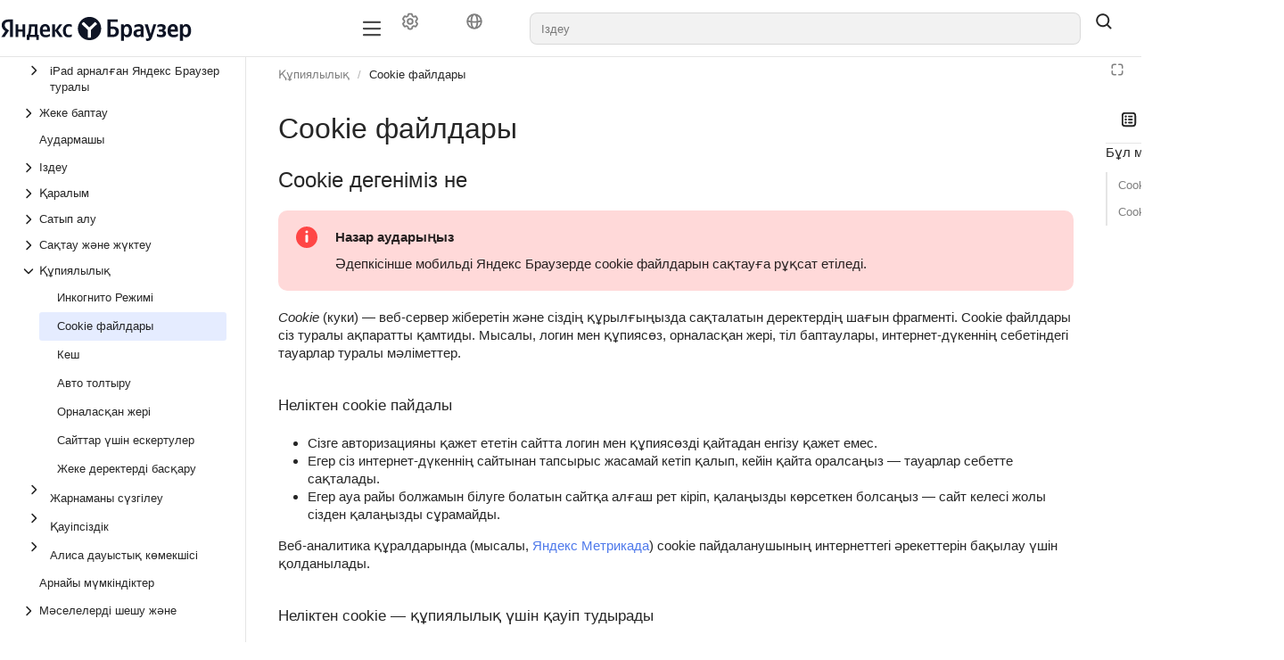

--- FILE ---
content_type: text/html;charset=utf-8
request_url: https://yandex.kz/support/browser-mobile-ipad/kk/privacy/cookies.html
body_size: 105078
content:
<!DOCTYPE html><html lang="kk" dir="ltr" class="desktop"><head><base href="https://yandex.kz/support/browser-mobile-ipad/"/><meta http-equiv="content-security-policy" content="default-src &#x27;none&#x27;; img-src https://center.yandex-team.ru &#x27;self&#x27; data: https://yastatic.net/s3/doc-binary/src/support/browser/ru/files/logo-browser-full-28-light-ru.svg https://yastatic.net/s3/doc-binary/src/support/browser/ru/files/logo-browser-full-28-dark-ru.svg https://yastatic.net/s3/doc-binary/src/support/browser/bro_icon.svg api-maps.yandex.ru avatars.mds.yandex.net files.messenger.alpha.yandex.net *.storage.yandex.net *.s3.mds.yandex.net s3.mds.yandex.net *.s3.yandex.net storage.yandexcloud.net yastatic.net static-maps.yandex.ru mc.yandex.com md.yandex.ru yastat.net mc.webvisor.com mc.webvisor.org mc.yandex.ru mc.yandex.cloud mc.admetrica.ru; media-src &#x27;self&#x27; data: storage.cloud-preprod.yandex.net storage.yandexcloud.net *.storage.yandex.net frontend.vh.yandex.ru yastatic.net yastat.net; font-src https://yastatic.net &#x27;self&#x27; data: storage.yandexcloud.net fonts.googleapis.com fonts.gstatic.com yastatic.net yastat.net; connect-src https://browserweb.s3.mdst.yandex.net https://search.yandex-team.ru https://backoffice-api.yandex-team.ru &#x27;self&#x27; wss: https://*.google-analytics.com yastatic.net api.partner.market.yandex.ru partner.yandex.ru uaas.yandex.ru mc.yandex.com https://mc.yandex.ru yandexmetrica.com:* wss://mc.yandex.ru mc.webvisor.com mc.webvisor.org mc.yandex.ru mc.yandex.cloud mc.admetrica.ru https://yandex.ru https://yandex.com; script-src https://yastatic.net &#x27;self&#x27; https://*.googletagmanager.com https://*.google.com api-maps.yandex.ru *.maps.yandex.net yastat.net yastatic.net abt.s3.yandex.net &#x27;unsafe-inline&#x27; &#x27;unsafe-eval&#x27; &#x27;nonce-c2fYTSkYghIp8DWmVAiHtw==&#x27; mc.yandex.ru mc.webvisor.com mc.webvisor.org mc.yandex.cloud; style-src &#x27;self&#x27; storage.yandexcloud.net &#x27;unsafe-inline&#x27; yastatic.net yastat.net; frame-src https://expert.yandex.ru &#x27;self&#x27; https://*.googletagmanager.com self forms.yandex.ru forms.yandex.com forms.yandex.com.tr forms.yandex.kz yandex.ru *.yandex.net datalens.yandex jsfiddle.net frontend.vh.yandex.ru yastatic.net mc.yandex.com autofill.yandex.ru blob: mc.yandex.ru mc.yandex.md; script-src-elem https://yastatic.net &#x27;self&#x27; &#x27;unsafe-inline&#x27; https://*.googletagmanager.com https://*.google.com api-maps.yandex.ru *.maps.yandex.net yastat.net yastatic.net mc.yandex.ru mc.yandex.com abt.s3.yandex.net https://mc.yandex.ru; child-src &#x27;self&#x27; blob: mc.yandex.ru; frame-ancestors webvisor.com *.webvisor.com http://webvisor.com http://*.webvisor.com;"/><meta charSet="utf-8"/><meta name="viewport" content="width=device-width, initial-scale=1.0"/><link rel="icon" type="image/png" sizes="24x24 48x48" href="https://yastatic.net/s3/doc-binary/src/support/browser/bro_icon.svg"/><meta content="ru tr en kk uz" name="langs"/><meta content="kk" name="lang"/><link rel="alternate" type="application/rss+xml" href="/feed.rss"/><link rel="alternate" type="application/atom+xml" href="/feed.atom"/><link rel="stylesheet" href="https://storage.yandexcloud.net/docs-external/styles/katex/0.16.9/katex.min.css"/><title data-react-helmet="true">Cookie файлдары | iPad арналған Яндекс Браузер туралы</title><meta data-react-helmet="true" name="generator" content="Diplodoc Platform v5.19.6"/><meta data-react-helmet="true" itemProp="name" content="Cookie файлдары | "/><meta data-react-helmet="true" itemProp="description" content=" Cookie дегеніміз не. Назар аударыңыз. Әдепкісінше мобильді Яндекс Браузерде cookie файлдарын сақтауға рұқсат етіледі."/><meta data-react-helmet="true" property="og:type" content="article"/><meta data-react-helmet="true" property="og:url" content="kk/privacy/cookies.html"/><meta data-react-helmet="true" property="og:title" content="Cookie файлдары | "/><meta data-react-helmet="true" property="og:description" content=" Cookie дегеніміз не. Назар аударыңыз. Әдепкісінше мобильді Яндекс Браузерде cookie файлдарын сақтауға рұқсат етіледі."/><meta data-react-helmet="true" property="og:locale" content="ru_RU"/><meta data-react-helmet="true" name="twitter:card" content="summary_large_image"/><meta data-react-helmet="true" name="twitter:title" content="Cookie файлдары | "/><meta data-react-helmet="true" name="twitter:description" content=" Cookie дегеніміз не. Назар аударыңыз. Әдепкісінше мобильді Яндекс Браузерде cookie файлдарын сақтауға рұқсат етіледі."/><meta data-react-helmet="true" property="share:subtitle" content="iPad арналған Яндекс Браузер туралы"/><meta data-react-helmet="true" property="share:content_icon" content="support-browser-mobile-ipad"/><meta data-react-helmet="true" property="share:title" content="Cookie файлдары"/><meta data-react-helmet="true" name="description" content=" Cookie дегеніміз не. Назар аударыңыз. Әдепкісінше мобильді Яндекс Браузерде cookie файлдарын сақтауға рұқсат етіледі."/><link data-react-helmet="true" rel="canonical" href="kk/privacy/cookies"/><link data-react-helmet="true" rel="alternate" hrefLang="uz" href="uz/privacy/cookies"/><link data-react-helmet="true" rel="alternate" hrefLang="tr" href="tr/privacy/cookies"/><link data-react-helmet="true" rel="alternate" hrefLang="kk" href="kk/privacy/cookies"/><link data-react-helmet="true" rel="alternate" hrefLang="ru" href="ru/privacy/cookies"/><link data-react-helmet="true" rel="alternate" hrefLang="en" href="en/privacy/cookies"/><link rel="preload" type="text/css" href="https://yastatic.net/s3/cloud/docs-viewer-external/static/freeze/en/runtime.52b0050a.js" as="script"/><link rel="preload" type="text/css" href="https://yastatic.net/s3/cloud/docs-viewer-external/static/freeze/en/vendor.2fce2c5c.js" as="script"/><link rel="preload" type="text/css" href="https://yastatic.net/s3/cloud/docs-viewer-external/static/freeze/en/common.58313369.js" as="script"/><link rel="preload" type="text/css" href="https://yastatic.net/s3/cloud/docs-viewer-external/static/freeze/en/init.053c9271.js" as="script"/><link rel="stylesheet" type="text/css" href="https://yastatic.net/s3/cloud/docs-viewer-external/static/freeze/en/vendor.2fce2c5c.css"/><link rel="stylesheet" type="text/css" href="https://yastatic.net/s3/cloud/docs-viewer-external/static/freeze/en/common.58313369.css"/></head><body tabindex="-1" class="g-root g-root_theme_light dc-root_wide-format"><div id="app"><div id="dc-widgets" class="dc-widgets"></div><div class="document-mode"><div class="g-root g-root_theme_light pc-page-constructor"><div class="pc-page-constructor__wrapper"><div class="pc-layout"><div class="pc-Grid pc-navigation pc-navigation_with-border pc-layout__navigation"><div class="container-fluid "><div class="row"><div class="col"><nav><div class="pc-desktop-navigation__wrapper"><div class="pc-desktop-navigation__left"><a class="pc-logo pc-desktop-navigation__logo" href="https://yandex.kz/support2/info/" target="_blank" rel="noopener noreferrer"><picture><img alt="Logo icon" class="pc-logo__icon" src="https://yastatic.net/s3/doc-binary/src/support/browser/ru/files/logo-browser-full-28-light-ru.svg"/></picture><span class="pc-logo__text"></span></a></div><div class="pc-desktop-navigation__navigation-container"><div class="pc-overflow-scroller__container"><div class="pc-overflow-scroller pc-desktop-navigation__navigation"><div class="pc-overflow-scroller__wrapper" style="left:0"><ul class="pc-desktop-navigation__links"></ul></div></div></div></div><div class="pc-desktop-navigation__right"><div class="pc-desktop-navigation__mobile-navigation-container"><div class="pc-overflow-scroller__container"><div class="pc-overflow-scroller pc-desktop-navigation__mobile-navigation"><div class="pc-overflow-scroller__wrapper" style="left:0"><ul class="pc-desktop-navigation__mobile-buttons"><li class="pc-navigation-item pc-navigation-item_menu-layout_dropdown pc-desktop-navigation__item"><div class="HeaderControls"><div class="HeaderControls__project-controls HeaderControls__project-controls_has-search"><div class="dc-controls HeaderControls__controls"><button class="g-button g-button_view_flat-secondary g-button_size_l g-button_pin_round-round dc-control HeaderControls__control" aria-label="Баптаулар " tabindex="0" type="button"><span class="g-button__icon"><span class="g-button__icon-inner"><svg xmlns="http://www.w3.org/2000/svg" width="20" height="20" fill="none" viewBox="0 0 16 16"><path fill="currentColor" fill-rule="evenodd" d="M7.199 2H8.8a.2.2 0 0 1 .2.2c0 1.808 1.958 2.939 3.524 2.034a.2.2 0 0 1 .271.073l.802 1.388a.2.2 0 0 1-.073.272c-1.566.904-1.566 3.164 0 4.069a.2.2 0 0 1 .073.271l-.802 1.388a.2.2 0 0 1-.271.073C10.958 10.863 9 11.993 9 13.8a.2.2 0 0 1-.199.2H7.2a.2.2 0 0 1-.2-.2c0-1.808-1.958-2.938-3.524-2.034a.2.2 0 0 1-.272-.073l-.8-1.388a.2.2 0 0 1 .072-.271c1.566-.905 1.566-3.165 0-4.07a.2.2 0 0 1-.073-.27l.801-1.389a.2.2 0 0 1 .272-.072C5.042 5.138 7 4.007 7 2.199c0-.11.089-.199.199-.199M5.5 2.2c0-.94.76-1.7 1.699-1.7H8.8c.94 0 1.7.76 1.7 1.7a.85.85 0 0 0 1.274.735 1.7 1.7 0 0 1 2.32.622l.802 1.388c.469.813.19 1.851-.622 2.32a.85.85 0 0 0 0 1.472 1.7 1.7 0 0 1 .622 2.32l-.802 1.388a1.7 1.7 0 0 1-2.32.622.85.85 0 0 0-1.274.735c0 .939-.76 1.7-1.699 1.7H7.2a1.7 1.7 0 0 1-1.699-1.7.85.85 0 0 0-1.274-.735 1.7 1.7 0 0 1-2.32-.622l-.802-1.388a1.7 1.7 0 0 1 .622-2.32.85.85 0 0 0 0-1.471 1.7 1.7 0 0 1-.622-2.32l.801-1.389a1.7 1.7 0 0 1 2.32-.622A.85.85 0 0 0 5.5 2.2m4 5.8a1.5 1.5 0 1 1-3 0 1.5 1.5 0 0 1 3 0M11 8a3 3 0 1 1-6 0 3 3 0 0 1 6 0" clip-rule="evenodd"></path></svg></span></span></button><button class="g-button g-button_view_flat-secondary g-button_size_l g-button_pin_round-round dc-control HeaderControls__control" aria-label="Тіл" tabindex="0" type="button"><span class="g-button__icon"><span class="g-button__icon-inner"><svg xmlns="http://www.w3.org/2000/svg" width="20" height="20" fill="none" viewBox="0 0 16 16"><path fill="currentColor" fill-rule="evenodd" d="M9.208 12.346c-.485 1-.953 1.154-1.208 1.154s-.723-.154-1.208-1.154c-.372-.768-.647-1.858-.749-3.187a21 21 0 0 0 3.914 0c-.102 1.329-.377 2.419-.75 3.187m.788-4.699C9.358 7.714 8.69 7.75 8 7.75s-1.358-.036-1.996-.103c.037-1.696.343-3.075.788-3.993C7.277 2.654 7.745 2.5 8 2.5s.723.154 1.208 1.154c.445.918.75 2.297.788 3.993m1.478 1.306c-.085 1.516-.375 2.848-.836 3.874a5.5 5.5 0 0 0 2.843-4.364c-.621.199-1.295.364-2.007.49m1.918-2.043c-.572.204-1.21.379-1.901.514-.056-1.671-.354-3.14-.853-4.251a5.5 5.5 0 0 1 2.754 3.737m-8.883.514c.056-1.671.354-3.14.853-4.251A5.5 5.5 0 0 0 2.608 6.91c.572.204 1.21.379 1.901.514M2.52 8.463a5.5 5.5 0 0 0 2.843 4.364c-.46-1.026-.75-2.358-.836-3.874a15.5 15.5 0 0 1-2.007-.49M15 8A7 7 0 1 0 1 8a7 7 0 0 0 14 0" clip-rule="evenodd"></path></svg></span></span></button></div></div><div class="dc-search-suggest__wrapper"><a href="#" hidden="" aria-hidden="true"></a><span class="g-text-input g-text-input_view_normal g-text-input_size_l g-text-input_pin_round-round dc-search-input__input dc-search-suggest SearchSuggest__suggest"><span class="g-text-input__content"><input role="combobox" aria-autocomplete="list" aria-controls="dc-popup-99809" aria-expanded="false" class="g-text-input__control g-text-input__control_type_input" id="dc-99809-input" placeholder="Іздеу" autoComplete="off" value=""/></span></span></div><button class="g-button g-button_view_flat g-button_size_l g-button_pin_round-round SearchSuggest__search-button" tabindex="0" type="button"><span class="g-button__icon"><span class="g-button__icon-inner"><svg xmlns="http://www.w3.org/2000/svg" width="20" height="20" fill="none" viewBox="0 0 16 16"><path fill="currentColor" fill-rule="evenodd" d="M11.5 7a4.5 4.5 0 1 1-9 0 4.5 4.5 0 0 1 9 0m-.82 4.74a6 6 0 1 1 1.06-1.06l2.79 2.79a.75.75 0 1 1-1.06 1.06z" clip-rule="evenodd"></path></svg></span></span></button></div></li></ul></div></div></div></div><button type="button" aria-label="Button label" class="pc-control pc-control_size_l pc-control_theme_primary pc-mobile-menu-button"><svg xmlns="http://www.w3.org/2000/svg" xmlns:xlink="http://www.w3.org/1999/xlink" width="24" height="24" class="g-icon" fill="currentColor" stroke="none" data-qa="icon-test-id" aria-hidden="true"><svg xmlns="http://www.w3.org/2000/svg" fill="none" viewBox="0 0 16 16"><path fill="currentColor" fill-rule="evenodd" d="M1.25 3.25A.75.75 0 0 1 2 2.5h12A.75.75 0 0 1 14 4H2a.75.75 0 0 1-.75-.75m0 4.75A.75.75 0 0 1 2 7.25h12a.75.75 0 0 1 0 1.5H2A.75.75 0 0 1 1.25 8M2 12a.75.75 0 0 0 0 1.5h12a.75.75 0 0 0 0-1.5z" clip-rule="evenodd"></path></svg></svg></button><ul class="pc-desktop-navigation__buttons"><li class="pc-navigation-item pc-navigation-item_menu-layout_desktop pc-desktop-navigation__item"><div class="HeaderControls"><div class="HeaderControls__project-controls HeaderControls__project-controls_has-search"><div class="dc-controls HeaderControls__controls"><button class="g-button g-button_view_flat-secondary g-button_size_l g-button_pin_round-round dc-control HeaderControls__control" aria-label="Баптаулар " tabindex="0" type="button"><span class="g-button__icon"><span class="g-button__icon-inner"><svg xmlns="http://www.w3.org/2000/svg" width="20" height="20" fill="none" viewBox="0 0 16 16"><path fill="currentColor" fill-rule="evenodd" d="M7.199 2H8.8a.2.2 0 0 1 .2.2c0 1.808 1.958 2.939 3.524 2.034a.2.2 0 0 1 .271.073l.802 1.388a.2.2 0 0 1-.073.272c-1.566.904-1.566 3.164 0 4.069a.2.2 0 0 1 .073.271l-.802 1.388a.2.2 0 0 1-.271.073C10.958 10.863 9 11.993 9 13.8a.2.2 0 0 1-.199.2H7.2a.2.2 0 0 1-.2-.2c0-1.808-1.958-2.938-3.524-2.034a.2.2 0 0 1-.272-.073l-.8-1.388a.2.2 0 0 1 .072-.271c1.566-.905 1.566-3.165 0-4.07a.2.2 0 0 1-.073-.27l.801-1.389a.2.2 0 0 1 .272-.072C5.042 5.138 7 4.007 7 2.199c0-.11.089-.199.199-.199M5.5 2.2c0-.94.76-1.7 1.699-1.7H8.8c.94 0 1.7.76 1.7 1.7a.85.85 0 0 0 1.274.735 1.7 1.7 0 0 1 2.32.622l.802 1.388c.469.813.19 1.851-.622 2.32a.85.85 0 0 0 0 1.472 1.7 1.7 0 0 1 .622 2.32l-.802 1.388a1.7 1.7 0 0 1-2.32.622.85.85 0 0 0-1.274.735c0 .939-.76 1.7-1.699 1.7H7.2a1.7 1.7 0 0 1-1.699-1.7.85.85 0 0 0-1.274-.735 1.7 1.7 0 0 1-2.32-.622l-.802-1.388a1.7 1.7 0 0 1 .622-2.32.85.85 0 0 0 0-1.471 1.7 1.7 0 0 1-.622-2.32l.801-1.389a1.7 1.7 0 0 1 2.32-.622A.85.85 0 0 0 5.5 2.2m4 5.8a1.5 1.5 0 1 1-3 0 1.5 1.5 0 0 1 3 0M11 8a3 3 0 1 1-6 0 3 3 0 0 1 6 0" clip-rule="evenodd"></path></svg></span></span></button><button class="g-button g-button_view_flat-secondary g-button_size_l g-button_pin_round-round dc-control HeaderControls__control" aria-label="Тіл" tabindex="0" type="button"><span class="g-button__icon"><span class="g-button__icon-inner"><svg xmlns="http://www.w3.org/2000/svg" width="20" height="20" fill="none" viewBox="0 0 16 16"><path fill="currentColor" fill-rule="evenodd" d="M9.208 12.346c-.485 1-.953 1.154-1.208 1.154s-.723-.154-1.208-1.154c-.372-.768-.647-1.858-.749-3.187a21 21 0 0 0 3.914 0c-.102 1.329-.377 2.419-.75 3.187m.788-4.699C9.358 7.714 8.69 7.75 8 7.75s-1.358-.036-1.996-.103c.037-1.696.343-3.075.788-3.993C7.277 2.654 7.745 2.5 8 2.5s.723.154 1.208 1.154c.445.918.75 2.297.788 3.993m1.478 1.306c-.085 1.516-.375 2.848-.836 3.874a5.5 5.5 0 0 0 2.843-4.364c-.621.199-1.295.364-2.007.49m1.918-2.043c-.572.204-1.21.379-1.901.514-.056-1.671-.354-3.14-.853-4.251a5.5 5.5 0 0 1 2.754 3.737m-8.883.514c.056-1.671.354-3.14.853-4.251A5.5 5.5 0 0 0 2.608 6.91c.572.204 1.21.379 1.901.514M2.52 8.463a5.5 5.5 0 0 0 2.843 4.364c-.46-1.026-.75-2.358-.836-3.874a15.5 15.5 0 0 1-2.007-.49M15 8A7 7 0 1 0 1 8a7 7 0 0 0 14 0" clip-rule="evenodd"></path></svg></span></span></button></div></div><div class="dc-search-suggest__wrapper"><a href="#" hidden="" aria-hidden="true"></a><span class="g-text-input g-text-input_view_normal g-text-input_size_l g-text-input_pin_round-round dc-search-input__input dc-search-suggest SearchSuggest__suggest"><span class="g-text-input__content"><input role="combobox" aria-autocomplete="list" aria-controls="dc-popup-99810" aria-expanded="false" class="g-text-input__control g-text-input__control_type_input" id="dc-99810-input" placeholder="Іздеу" autoComplete="off" value=""/></span></span></div><button class="g-button g-button_view_flat g-button_size_l g-button_pin_round-round SearchSuggest__search-button" tabindex="0" type="button"><span class="g-button__icon"><span class="g-button__icon-inner"><svg xmlns="http://www.w3.org/2000/svg" width="20" height="20" fill="none" viewBox="0 0 16 16"><path fill="currentColor" fill-rule="evenodd" d="M11.5 7a4.5 4.5 0 1 1-9 0 4.5 4.5 0 0 1 9 0m-.82 4.74a6 6 0 1 1 1.06-1.06l2.79 2.79a.75.75 0 1 1-1.06 1.06z" clip-rule="evenodd"></path></svg></span></span></button></div></li></ul></div></div></nav></div></div></div></div><main class="pc-layout__content"><div class="pc-Grid"><div class="container-fluid "><div class="row pc-constructor-row"><div class="col"><div class="col col-reset pc-block-base pc-block-base_reset-paddings pc-block-base_indentTop_0 pc-block-base_indentBottom_0 pc-constructor-block pc-constructor-block_type_page"><div class="Layout"><div class="Layout__header"></div><div class="Layout__body"><div class="Layout__content"><div></div><div class="document-mode"><div class="dc-doc-layout dc-doc-page"><div class="dc-doc-layout__mobile-only"></div><div class="dc-doc-layout__left"><div class="dc-doc-layout__toc"><nav class="dc-toc"><div class="dc-toc__content dc-toc__content_offset_top"><ul class="dc-toc__list" aria-labelledby="g-uniq-49891"><li id="1857c5d10ad6fc909080dd19ffef59fa" class="dc-toc__list-item dc-toc__list-item_main"><div class="dc-toc-item__wrapper dc-toc-item__text dc-toc-item__text_clicable"><button class="g-button g-button_view_flat g-button_size_xs g-button_pin_round-round dc-toc-item__arrow" aria-label="Төмен түсетін тізім iPad арналған Яндекс Браузер туралы" tabindex="0" type="button"><span class="g-button__icon"><span class="g-button__icon-inner"><svg xmlns="http://www.w3.org/2000/svg" width="16" height="16" fill="none" viewBox="0 0 16 16" class="dc-toggle-arrow dc-toggle-arrow_type_horizontal dc-toggle-arrow_thin dc-toc-item__icon"><path fill="currentColor" fill-rule="evenodd" d="M5.47 13.03a.75.75 0 0 1 0-1.06L9.44 8 5.47 4.03a.75.75 0 0 1 1.06-1.06l4.5 4.5a.75.75 0 0 1 0 1.06l-4.5 4.5a.75.75 0 0 1-1.06 0" clip-rule="evenodd"></path></svg></span></span></button><a href="kk/" target="_self" class="dc-toc-item__link" aria-expanded="false" data-router-shallow="true"><span class="dc-toc-item__text"><span>iPad арналған Яндекс Браузер туралы<!-- --> </span></span></a></div></li><li id="ca7fdcc17dc9e7a250c42e7f362b9a24" class="dc-toc__list-item dc-toc__list-item_main"><button class="dc-toc-item__text dc-toc-item__text_clicable dc-toc-item__text-block" aria-expanded="false" aria-label="Төмен түсетін тізім Жеке баптау"><svg xmlns="http://www.w3.org/2000/svg" width="16" height="16" fill="none" viewBox="0 0 16 16" class="dc-toggle-arrow dc-toggle-arrow_type_horizontal dc-toggle-arrow_thin dc-toc-item__icon"><path fill="currentColor" fill-rule="evenodd" d="M5.47 13.03a.75.75 0 0 1 0-1.06L9.44 8 5.47 4.03a.75.75 0 0 1 1.06-1.06l4.5 4.5a.75.75 0 0 1 0 1.06l-4.5 4.5a.75.75 0 0 1-1.06 0" clip-rule="evenodd"></path></svg><span>Жеке баптау<!-- --> </span></button></li><li id="66de5b9da6be1f1b02c4190febd5b466" class="dc-toc__list-item dc-toc__list-item_main"><a href="kk/navigation/translation" target="_self" class="dc-toc-item__link" data-router-shallow="true"><div class="dc-toc-item__text dc-toc-item__text_clicable dc-toc-item__text-block"><span>Аудармашы<!-- --> </span></div></a></li><li id="8667c49207086e1e5065defa574654aa" class="dc-toc__list-item dc-toc__list-item_main"><button class="dc-toc-item__text dc-toc-item__text_clicable dc-toc-item__text-block" aria-expanded="false" aria-label="Төмен түсетін тізім Іздеу"><svg xmlns="http://www.w3.org/2000/svg" width="16" height="16" fill="none" viewBox="0 0 16 16" class="dc-toggle-arrow dc-toggle-arrow_type_horizontal dc-toggle-arrow_thin dc-toc-item__icon"><path fill="currentColor" fill-rule="evenodd" d="M5.47 13.03a.75.75 0 0 1 0-1.06L9.44 8 5.47 4.03a.75.75 0 0 1 1.06-1.06l4.5 4.5a.75.75 0 0 1 0 1.06l-4.5 4.5a.75.75 0 0 1-1.06 0" clip-rule="evenodd"></path></svg><span>Іздеу<!-- --> </span></button></li><li id="56f91834784a9993b6db1d4ec036484c" class="dc-toc__list-item dc-toc__list-item_main"><button class="dc-toc-item__text dc-toc-item__text_clicable dc-toc-item__text-block" aria-expanded="false" aria-label="Төмен түсетін тізім Қаралым"><svg xmlns="http://www.w3.org/2000/svg" width="16" height="16" fill="none" viewBox="0 0 16 16" class="dc-toggle-arrow dc-toggle-arrow_type_horizontal dc-toggle-arrow_thin dc-toc-item__icon"><path fill="currentColor" fill-rule="evenodd" d="M5.47 13.03a.75.75 0 0 1 0-1.06L9.44 8 5.47 4.03a.75.75 0 0 1 1.06-1.06l4.5 4.5a.75.75 0 0 1 0 1.06l-4.5 4.5a.75.75 0 0 1-1.06 0" clip-rule="evenodd"></path></svg><span>Қаралым<!-- --> </span></button></li><li id="66783cba9c419619fc672b22c44f292f" class="dc-toc__list-item dc-toc__list-item_main"><button class="dc-toc-item__text dc-toc-item__text_clicable dc-toc-item__text-block" aria-expanded="false" aria-label="Төмен түсетін тізім Сатып алу"><svg xmlns="http://www.w3.org/2000/svg" width="16" height="16" fill="none" viewBox="0 0 16 16" class="dc-toggle-arrow dc-toggle-arrow_type_horizontal dc-toggle-arrow_thin dc-toc-item__icon"><path fill="currentColor" fill-rule="evenodd" d="M5.47 13.03a.75.75 0 0 1 0-1.06L9.44 8 5.47 4.03a.75.75 0 0 1 1.06-1.06l4.5 4.5a.75.75 0 0 1 0 1.06l-4.5 4.5a.75.75 0 0 1-1.06 0" clip-rule="evenodd"></path></svg><span>Сатып алу<!-- --> </span></button></li><li id="436b79e8252d0acfba38073af050f57d" class="dc-toc__list-item dc-toc__list-item_main"><button class="dc-toc-item__text dc-toc-item__text_clicable dc-toc-item__text-block" aria-expanded="false" aria-label="Төмен түсетін тізім Сақтау және жүктеу"><svg xmlns="http://www.w3.org/2000/svg" width="16" height="16" fill="none" viewBox="0 0 16 16" class="dc-toggle-arrow dc-toggle-arrow_type_horizontal dc-toggle-arrow_thin dc-toc-item__icon"><path fill="currentColor" fill-rule="evenodd" d="M5.47 13.03a.75.75 0 0 1 0-1.06L9.44 8 5.47 4.03a.75.75 0 0 1 1.06-1.06l4.5 4.5a.75.75 0 0 1 0 1.06l-4.5 4.5a.75.75 0 0 1-1.06 0" clip-rule="evenodd"></path></svg><span>Сақтау және жүктеу<!-- --> </span></button></li><li id="7ab69f3dbeab171bfedf16c957045f42" class="dc-toc__list-item dc-toc__list-item_main dc-toc__list-item_opened"><button class="dc-toc-item__text dc-toc-item__text_clicable dc-toc-item__text-block" aria-expanded="true" aria-label="Төмен түсетін тізім Құпиялылық"><svg xmlns="http://www.w3.org/2000/svg" width="16" height="16" fill="none" viewBox="0 0 16 16" class="dc-toggle-arrow dc-toggle-arrow_type_horizontal dc-toggle-arrow_open dc-toggle-arrow_thin dc-toc-item__icon"><path fill="currentColor" fill-rule="evenodd" d="M5.47 13.03a.75.75 0 0 1 0-1.06L9.44 8 5.47 4.03a.75.75 0 0 1 1.06-1.06l4.5 4.5a.75.75 0 0 1 0 1.06l-4.5 4.5a.75.75 0 0 1-1.06 0" clip-rule="evenodd"></path></svg><span>Құпиялылық<!-- --> </span></button><ul class="dc-toc__list" aria-labelledby="g-uniq-49891"><li id="a7d89e60103bb0deb6ad1af0f939071a" class="dc-toc__list-item"><a href="kk/privacy/incognito" target="_self" class="dc-toc-item__link" data-router-shallow="true"><div class="dc-toc-item__text dc-toc-item__text_clicable dc-toc-item__text-block"><span>Инкогнито Режимі<!-- --> </span></div></a></li><li id="eeff32f7f1f2257379fc2a970a664b15" class="dc-toc__list-item dc-toc__list-item_active"><a href="kk/privacy/cookies" target="_self" class="dc-toc-item__link" aria-current="true" data-router-shallow="true"><div class="dc-toc-item__text dc-toc-item__text_clicable dc-toc-item__text_active dc-toc-item__text-block"><span>Cookie файлдары<!-- --> </span></div></a></li><li id="e6564b89c8eb602bbfec5cb8afc1fe70" class="dc-toc__list-item"><a href="kk/privacy/cache" target="_self" class="dc-toc-item__link" data-router-shallow="true"><div class="dc-toc-item__text dc-toc-item__text_clicable dc-toc-item__text-block"><span>Кеш<!-- --> </span></div></a></li><li id="a80ab09c369b9a409423f2327190dfdc" class="dc-toc__list-item"><a href="kk/privacy/autofill" target="_self" class="dc-toc-item__link" data-router-shallow="true"><div class="dc-toc-item__text dc-toc-item__text_clicable dc-toc-item__text-block"><span>Авто толтыру<!-- --> </span></div></a></li><li id="2391e442ee3e99a68cc2727c7f40c4ba" class="dc-toc__list-item"><a href="kk/privacy/location" target="_self" class="dc-toc-item__link" data-router-shallow="true"><div class="dc-toc-item__text dc-toc-item__text_clicable dc-toc-item__text-block"><span>Орналасқан жері<!-- --> </span></div></a></li><li id="b0e4dacf0ab802402d4eacd9b23be693" class="dc-toc__list-item"><a href="kk/privacy/warnings" target="_self" class="dc-toc-item__link" data-router-shallow="true"><div class="dc-toc-item__text dc-toc-item__text_clicable dc-toc-item__text-block"><span>Сайттар үшін ескертулер<!-- --> </span></div></a></li><li id="ea1e6a54bb7bdb967ba5fff9156e869b" class="dc-toc__list-item"><a href="kk/privacy/personal-data" target="_self" class="dc-toc-item__link" data-router-shallow="true"><div class="dc-toc-item__text dc-toc-item__text_clicable dc-toc-item__text-block"><span>Жеке деректерді басқару<!-- --> </span></div></a></li></ul></li><li id="f33a5b43c2149e3af1ee97a5a7018289" class="dc-toc__list-item dc-toc__list-item_main"><div class="dc-toc-item__wrapper dc-toc-item__text dc-toc-item__text_clicable"><button class="g-button g-button_view_flat g-button_size_xs g-button_pin_round-round dc-toc-item__arrow" aria-label="Төмен түсетін тізім Жарнаманы сүзгілеу" tabindex="0" type="button"><span class="g-button__icon"><span class="g-button__icon-inner"><svg xmlns="http://www.w3.org/2000/svg" width="16" height="16" fill="none" viewBox="0 0 16 16" class="dc-toggle-arrow dc-toggle-arrow_type_horizontal dc-toggle-arrow_thin dc-toc-item__icon"><path fill="currentColor" fill-rule="evenodd" d="M5.47 13.03a.75.75 0 0 1 0-1.06L9.44 8 5.47 4.03a.75.75 0 0 1 1.06-1.06l4.5 4.5a.75.75 0 0 1 0 1.06l-4.5 4.5a.75.75 0 0 1-1.06 0" clip-rule="evenodd"></path></svg></span></span></button><a href="kk/security/adv-protection" target="_self" class="dc-toc-item__link" aria-expanded="false" data-router-shallow="true"><span class="dc-toc-item__text"><span>Жарнаманы сүзгілеу<!-- --> </span></span></a></div></li><li id="1b56bf31f213f566cba8afda16f443ed" class="dc-toc__list-item dc-toc__list-item_main"><div class="dc-toc-item__wrapper dc-toc-item__text dc-toc-item__text_clicable"><button class="g-button g-button_view_flat g-button_size_xs g-button_pin_round-round dc-toc-item__arrow" aria-label="Төмен түсетін тізім Қауіпсіздік" tabindex="0" type="button"><span class="g-button__icon"><span class="g-button__icon-inner"><svg xmlns="http://www.w3.org/2000/svg" width="16" height="16" fill="none" viewBox="0 0 16 16" class="dc-toggle-arrow dc-toggle-arrow_type_horizontal dc-toggle-arrow_thin dc-toc-item__icon"><path fill="currentColor" fill-rule="evenodd" d="M5.47 13.03a.75.75 0 0 1 0-1.06L9.44 8 5.47 4.03a.75.75 0 0 1 1.06-1.06l4.5 4.5a.75.75 0 0 1 0 1.06l-4.5 4.5a.75.75 0 0 1-1.06 0" clip-rule="evenodd"></path></svg></span></span></button><a href="kk/security/protection" target="_self" class="dc-toc-item__link" aria-expanded="false" data-router-shallow="true"><span class="dc-toc-item__text"><span>Қауіпсіздік<!-- --> </span></span></a></div></li><li id="28fa350b1febd28141e5da4562adc0b3" class="dc-toc__list-item dc-toc__list-item_main"><div class="dc-toc-item__wrapper dc-toc-item__text dc-toc-item__text_clicable"><button class="g-button g-button_view_flat g-button_size_xs g-button_pin_round-round dc-toc-item__arrow" aria-label="Төмен түсетін тізім Алиса дауыстық көмекшісі" tabindex="0" type="button"><span class="g-button__icon"><span class="g-button__icon-inner"><svg xmlns="http://www.w3.org/2000/svg" width="16" height="16" fill="none" viewBox="0 0 16 16" class="dc-toggle-arrow dc-toggle-arrow_type_horizontal dc-toggle-arrow_thin dc-toc-item__icon"><path fill="currentColor" fill-rule="evenodd" d="M5.47 13.03a.75.75 0 0 1 0-1.06L9.44 8 5.47 4.03a.75.75 0 0 1 1.06-1.06l4.5 4.5a.75.75 0 0 1 0 1.06l-4.5 4.5a.75.75 0 0 1-1.06 0" clip-rule="evenodd"></path></svg></span></span></button><a href="kk/useful-features/alice" target="_self" class="dc-toc-item__link" aria-expanded="false" data-router-shallow="true"><span class="dc-toc-item__text"><span>Алиса дауыстық көмекшісі<!-- --> </span></span></a></div></li><li id="ba12bcb38fd9b68f523729c5b8ffe196" class="dc-toc__list-item dc-toc__list-item_main"><a href="kk/useful-features/accessibility" target="_self" class="dc-toc-item__link" data-router-shallow="true"><div class="dc-toc-item__text dc-toc-item__text_clicable dc-toc-item__text-block"><span>Арнайы мүмкіндіктер<!-- --> </span></div></a></li><li id="aa15d0794009d041cce0fb85d62c3145" class="dc-toc__list-item dc-toc__list-item_main"><button class="dc-toc-item__text dc-toc-item__text_clicable dc-toc-item__text-block" aria-expanded="false" aria-label="Төмен түсетін тізім Мәселелерді шешу және қолдау"><svg xmlns="http://www.w3.org/2000/svg" width="16" height="16" fill="none" viewBox="0 0 16 16" class="dc-toggle-arrow dc-toggle-arrow_type_horizontal dc-toggle-arrow_thin dc-toc-item__icon"><path fill="currentColor" fill-rule="evenodd" d="M5.47 13.03a.75.75 0 0 1 0-1.06L9.44 8 5.47 4.03a.75.75 0 0 1 1.06-1.06l4.5 4.5a.75.75 0 0 1 0 1.06l-4.5 4.5a.75.75 0 0 1-1.06 0" clip-rule="evenodd"></path></svg><span>Мәселелерді шешу және қолдау<!-- --> </span></button></li></ul></div><div class="dc-toc__bottom"><div class="dc-controls"></div></div></nav></div></div><div class="dc-doc-layout__right"><div class="dc-doc-page__aside"><div class="dc-subnavigation__wrapper"><div class="dc-subnavigation dc-subnavigation_visible"><button class="dc-subnavigation__mini-toc-button" type="button"><div class="dc-subnavigation__icon"><svg xmlns="http://www.w3.org/2000/svg" width="20" height="20" fill="none" viewBox="0 0 16 16"><path fill="currentColor" fill-rule="evenodd" d="M4.5 3h7A1.5 1.5 0 0 1 13 4.5v7a1.5 1.5 0 0 1-1.5 1.5h-7A1.5 1.5 0 0 1 3 11.5v-7A1.5 1.5 0 0 1 4.5 3m-3 1.5a3 3 0 0 1 3-3h7a3 3 0 0 1 3 3v7a3 3 0 0 1-3 3h-7a3 3 0 0 1-3-3zm4.75.75a1 1 0 1 1-2 0 1 1 0 0 1 2 0m1 0A.75.75 0 0 1 8 4.5h2.75a.75.75 0 0 1 0 1.5H8a.75.75 0 0 1-.75-.75M5.25 9a1 1 0 1 0 0-2 1 1 0 0 0 0 2m1 1.75a1 1 0 1 1-2 0 1 1 0 0 1 2 0M8 7.25a.75.75 0 0 0 0 1.5h2.75a.75.75 0 0 0 0-1.5zm-.75 3.5A.75.75 0 0 1 8 10h2.75a.75.75 0 0 1 0 1.5H8a.75.75 0 0 1-.75-.75" clip-rule="evenodd"></path></svg></div><span class="dc-subnavigation__title dc-subnavigation__title_single">Cookie файлдары</span></button><button class="g-button g-button_view_flat g-button_size_xl g-button_pin_round-round dc-subnavigation__share-button dc-share-button" tabindex="0" type="button"><span class="g-button__icon"><span class="g-button__icon-inner"><svg xmlns="http://www.w3.org/2000/svg" width="20" height="20" fill="none" viewBox="0 0 16 16"><path fill="currentColor" fill-rule="evenodd" d="M9 9v2.665a.335.335 0 0 0 .55.257l4.72-3.934a.635.635 0 0 0 0-.976L9.55 3.078a.335.335 0 0 0-.55.257V6H7.5c-1.584 0-3.182.571-4.241 1.692-.9.951-1.549 2.446-1.31 4.723.65-1.026 1.365-1.837 2.201-2.413C5.198 9.279 6.323 9 7.5 9zm-3 1.731c-1.162.396-2.165 1.337-3.151 3.106-.223.4-.64.663-1.098.663-.552 0-1.04-.376-1.143-.917C-.598 7.237 3.678 4.5 7.499 4.5V3.335a1.835 1.835 0 0 1 3.01-1.41l4.722 3.935a2.135 2.135 0 0 1 0 3.28l-4.721 3.935a1.835 1.835 0 0 1-3.01-1.41V10.5c-.533 0-1.03.07-1.5.231" clip-rule="evenodd"></path></svg></span></span></button></div><div class="dc-subnavigation__mini-toc"><nav class="dc-mini-toc" aria-label="Мақалаға шолу"><h2 class="dc-mini-toc__title">Бұл мақалада<!-- -->:</h2><ul class="dc-mini-toc__sections" aria-label="Осы мақаланы мазмұны"><li data-hash="kk/privacy/cookies#what" class="dc-mini-toc__section"><a href="kk/privacy/cookies#what" class="dc-mini-toc__section-link" data-router-shallow="true">Cookie дегеніміз не</a></li><li data-hash="kk/privacy/cookies#delete" class="dc-mini-toc__section"><a href="kk/privacy/cookies#delete" class="dc-mini-toc__section-link" data-router-shallow="true">Cookie файлдарын жою</a></li></ul><div class="dc-mini-toc__bottom"></div></nav></div></div></div></div><div class="dc-doc-layout__center"><div class="dc-doc-page__breadcrumbs"><nav class="dc-breadcrumbs" aria-label="Breadcrumbs"><ol class="dc-breadcrumbs__items"><li class="dc-breadcrumbs__item"><span class="dc-breadcrumbs__text">Құпиялылық</span></li><li class="dc-breadcrumbs__item"><span class="dc-breadcrumbs__text" href="kk/privacy/cookies" aria-current="page">Cookie файлдары</span></li></ol></nav></div><div class="dc-doc-page__controls"><div class="dc-controls"><button class="g-button g-button_view_flat-secondary g-button_size_m g-button_pin_round-round dc-control dc-controls__control" aria-label="Оқу режимі" tabindex="0" type="button"><span class="g-button__icon"><span class="g-button__icon-inner"><svg xmlns="http://www.w3.org/2000/svg" width="16" height="16" fill="none" viewBox="0 0 16 16"><path fill="currentColor" fill-rule="evenodd" d="M4.5 3A1.5 1.5 0 0 0 3 4.5v1.75a.75.75 0 0 1-1.5 0V4.5a3 3 0 0 1 3-3h1.75a.75.75 0 0 1 0 1.5zM9 2.25a.75.75 0 0 1 .75-.75h1.75a3 3 0 0 1 3 3v1.75a.75.75 0 0 1-1.5 0V4.5A1.5 1.5 0 0 0 11.5 3H9.75A.75.75 0 0 1 9 2.25M2.25 9a.75.75 0 0 1 .75.75v1.75A1.5 1.5 0 0 0 4.5 13h1.75a.75.75 0 0 1 0 1.5H4.5a3 3 0 0 1-3-3V9.75A.75.75 0 0 1 2.25 9m11.5 0a.75.75 0 0 1 .75.75v1.75a3 3 0 0 1-3 3H9.75a.75.75 0 0 1 0-1.5h1.75a1.5 1.5 0 0 0 1.5-1.5V9.75a.75.75 0 0 1 .75-.75" clip-rule="evenodd"></path></svg></span></span></button><div class="dc-divider-control dc-divider-control_vertical dc-controls__divider"></div><button class="g-button g-button_view_flat-secondary g-button_size_m g-button_pin_round-round dc-control dc-feedback__control dc-feedback__control_view_regular dc-controls__control" aria-label="Мақала пайдалы болды" tabindex="0" type="button"><span class="g-button__icon"><span class="g-button__icon-inner"><svg xmlns="http://www.w3.org/2000/svg" width="16" height="16" fill="none" viewBox="0 0 16 16"><path fill="currentColor" fill-rule="evenodd" d="m4 7 2.94-5.041a1.932 1.932 0 0 1 3.56 1.378L10.25 4.5 9.93 6h2.94a2 2 0 0 1 1.927 2.535l-.879 3.162A4 4 0 0 1 9.596 14.6L4.5 14zm5.771 6.11-3.863-.455-.379-5.3 2.708-4.64a.432.432 0 0 1 .796.308l-.571 2.663L8.073 7.5h4.796a.5.5 0 0 1 .482.634l-.879 3.162a2.5 2.5 0 0 1-2.7 1.814M2.748 7.447a.75.75 0 1 0-1.496.106l.5 7a.75.75 0 0 0 1.496-.106z" clip-rule="evenodd"></path></svg></span></span></button><button class="g-button g-button_view_flat-secondary g-button_size_m g-button_pin_round-round dc-control dc-feedback__control dc-feedback__control_view_regular dc-controls__control" aria-label="Мақаланың пайдасы жоқ" tabindex="0" type="button"><span class="g-button__icon"><span class="g-button__icon-inner"><svg xmlns="http://www.w3.org/2000/svg" width="16" height="16" fill="none" viewBox="0 0 16 16"><path fill="currentColor" fill-rule="evenodd" d="m12 9-2.94 5.041a1.932 1.932 0 0 1-3.56-1.378l.25-1.163.321-1.5h-2.94a2 2 0 0 1-1.927-2.535l.879-3.162A4 4 0 0 1 6.404 1.4L11.5 2zM6.229 2.89l3.863.455.379 5.3-2.708 4.64a.432.432 0 0 1-.796-.308l.571-2.663.389-1.814H3.13a.5.5 0 0 1-.482-.634l.879-3.162a2.5 2.5 0 0 1 2.7-1.814m7.023 5.663a.75.75 0 1 0 1.496-.106l-.5-7a.75.75 0 0 0-1.496.106z" clip-rule="evenodd"></path></svg></span></span></button></div></div><div class="dc-doc-page__main"><main class="dc-doc-page__content"><h1 class="dc-doc-page-title dc-doc-page__title"><span>Cookie файлдары</span></h1><div class="dc-doc-page__page-contributors"></div><div class="dc-doc-page__content-mini-toc yfm"><ul><li><a href="kk/privacy/cookies#what">Cookie дегеніміз не</a></li><li><a href="kk/privacy/cookies#delete">Cookie файлдарын жою</a></li></ul></div><div class="dc-doc-page__body dc-doc-page__body_text-size_m yfm"><h2 id="what"><a href="kk/privacy/cookies#what" class="yfm-anchor" aria-hidden="true"></a>Cookie дегеніміз не</h2>
<div class="yfm-note yfm-accent-alert" note-type="alert"><p class="yfm-note-title">Назар аударыңыз</p>
<div class="yfm-note-content"><p>Әдепкісінше мобильді Яндекс Браузерде cookie файлдарын сақтауға рұқсат етіледі.</p>
</div></div><p><em>Cookie</em> (куки) — веб-сервер жіберетін және сіздің құрылғыңызда сақталатын деректердің шағын фрагменті. Cookie файлдары сіз туралы ақпаратты қамтиды. Мысалы, логин мен құпиясөз, орналасқан жері, тіл баптаулары, интернет-дүкеннің себетіндегі тауарлар туралы мәліметтер.</p>
<h4 id="nelikten-cookie-pajdaly"><a href="kk/privacy/cookies#nelikten-cookie-pajdaly" class="yfm-anchor" aria-hidden="true"></a>Неліктен cookie пайдалы</h4>
<p></p>
<ul>
<li>
<p>Сізге авторизацияны қажет ететін сайтта логин мен құпиясөзді қайтадан енгізу қажет емес.</p>
</li>
<li>
<p>Егер сіз интернет-дүкеннің сайтынан тапсырыс жасамай кетіп қалып, кейін қайта оралсаңыз — тауарлар себетте сақталады.</p>
</li>
<li>
<p>Егер ауа райы болжамын білуге болатын сайтқа алғаш рет кіріп, қалаңызды көрсеткен болсаңыз — сайт келесі жолы сізден қалаңызды сұрамайды.</p>
</li>
</ul>
<p>Веб-аналитика құралдарында (мысалы, <a href="https://yandex.ru/support/metrica/index.html" target="_blank" rel="noreferrer noopener">Яндекс Метрикада</a>) cookie пайдаланушының интернеттегі әрекеттерін бақылау үшін қолданылады.</p>
<h4 id="nelikten-cookie-—-khupiyalylykh-ueshin-khauip-tudyrady"><a href="kk/privacy/cookies#nelikten-cookie-—-khupiyalylykh-ueshin-khauip-tudyrady" class="yfm-anchor" aria-hidden="true"></a>Неліктен cookie — құпиялылық үшін қауіп тудырады</h4>
<p></p>
<ul>
<li>
<p>Егер сіздің құрылғыңызды басқа адам қолданатын болса, cookie файлдарында логин мен құпиясөздер сақталатындықтан, ол сіздің аккаунттарыңызға кіре алады.</p>
</li>
<li>
<p>Егер зиянкес cookie-ді тауып алса, ол жеке деректеріңізге қосыла алады. Оларды сізге мазаңызды алатын жарнама көрсету үшін пайдалануға болады.</p>
</li>
</ul>
<h2 id="delete"><a href="kk/privacy/cookies#delete" class="yfm-anchor" aria-hidden="true"></a>Cookie файлдарын жою</h2>
<div class="yfm-note yfm-accent-alert" note-type="alert"><p class="yfm-note-title">Назар аударыңыз</p>
<div class="yfm-note-content"><p>Егер барлық cookie файлдарын жойсаңыз, сіз автоматты түрде көптеген сайттардағы аккаунттардан шығып кетесіз.</p>
</div></div><p>Құпиялылықты қорғау немесе планшет жадысындағы орынды босатқыңыз келсе, сіз барлық cookie файлдарын жоя аласыз.</p>
<ol>
<li>
<p><svg width="24" height="24" viewBox="0 0 24 24" fill="none" xmlns="http://www.w3.org/2000/svg"><path d="M3 6H21V8H3V6Z" fill="currentcolor"/><path d="M3 11H21V13H3V11Z" fill="currentcolor"/><path d="M3 16H21V18H3V16Z" fill="currentcolor"/></svg> → <svg width="20" height="20" viewBox="0 0 20 20" fill="none" xmlns="http://www.w3.org/2000/svg"><path d="M6.42843 1.28746L7.30931 2.48554C7.57922 2.84907 7.92883 3.16041 8.39792 3.2861C8.89507 3.41931 9.39916 3.33763 9.8116 3.098C10.2012 2.87164 10.479 2.49629 10.6519 2.04409L11.1941 0.65929C11.3335 0.303259 11.7184 0.109093 12.0876 0.208574L12.5874 0.343243L13.0875 0.476487C13.4575 0.57508 13.6938 0.936615 13.6357 1.31512L13.4101 2.78315C13.3375 3.26476 13.3918 3.73114 13.6186 4.12313C13.8564 4.53401 14.2507 4.85434 14.7454 4.98691C15.2209 5.1143 15.683 5.01121 16.1045 4.82931L17.4485 4.24099C17.7985 4.08777 18.2077 4.22216 18.3988 4.55305L18.9174 5.45133C19.1086 5.78244 19.0201 6.20434 18.712 6.43073L17.5151 7.31016C17.1523 7.58087 16.8409 7.92983 16.7152 8.3987C16.582 8.89584 16.6637 9.39994 16.9033 9.81237C17.1296 10.2018 17.5047 10.4794 17.9566 10.6524L19.3416 11.1946C19.6979 11.334 19.8921 11.7192 19.7923 12.0885L19.6574 12.5882L19.5244 13.0886C19.4261 13.4584 19.0651 13.6949 18.6868 13.6374L17.2167 13.4139C16.7362 13.3379 16.27 13.3927 15.8782 13.6194C15.4673 13.8572 15.147 14.2515 15.0144 14.7462C14.8886 15.2157 14.984 15.6744 15.1641 16.0903L15.7602 17.4508C15.9135 17.8007 15.7794 18.21 15.4486 18.4012L14.9993 18.6609L14.5485 18.9208C14.218 19.1114 13.7971 19.0235 13.5705 18.7166L12.7226 17.5681C12.4401 17.1883 12.0927 16.8473 11.6026 16.716C11.1056 16.5828 10.6016 16.6644 10.1892 16.9039C9.7988 17.1307 9.52121 17.5072 9.3479 17.9606L8.80614 19.3438C8.66686 19.6994 8.28259 19.8936 7.91368 19.7947L6.91155 19.5262C6.54219 19.4272 6.30643 19.0662 6.3643 18.6883L6.58889 17.2213C6.66286 16.7382 6.60887 16.2702 6.38087 15.8772C6.14303 15.4672 5.74915 15.1476 5.25512 15.0152C4.7689 14.8849 4.29975 15.0013 3.86877 15.1877L2.54862 15.7641C2.19809 15.9172 1.78854 15.7819 1.5981 15.4502L1.34118 15.0027L1.08099 14.5545C0.88859 14.2231 0.976961 13.8 1.28592 13.5733L2.48389 12.6943L2.48314 12.693C2.84689 12.4222 3.15945 12.0732 3.28532 11.6034C3.4185 11.1064 3.33689 10.6024 3.09739 10.19C2.87101 9.80023 2.49545 9.5225 2.04307 9.34939L0.658133 8.80725C0.301972 8.66783 0.107779 8.28273 0.207421 7.91346L0.341974 7.41481L0.475258 6.91388C0.573722 6.54381 0.935171 6.30735 1.31369 6.36538L2.7823 6.59053C3.26452 6.66415 3.73176 6.60928 4.12416 6.38165C4.53417 6.1438 4.85376 5.74993 4.98613 5.2559C5.11277 4.7833 5.01246 4.32332 4.83237 3.90397L4.23903 2.55175C4.08507 2.20087 4.22035 1.79035 4.55277 1.59976L5.00088 1.34282L5.44724 1.08333C5.77843 0.890795 6.2015 0.978807 6.42843 1.28746ZM8.89105 14.1398C11.1773 14.7524 13.5274 13.3956 14.14 11.1093C14.7526 8.82303 13.3958 6.47301 11.1095 5.86041C8.82322 5.2478 6.4732 6.60458 5.8606 8.89086C5.24799 11.1771 6.60477 13.5272 8.89105 14.1398Z" fill="currentcolor"/></svg> басыңыз.</p>
</li>
<li>
<p><strong>Құпиялылық</strong> бөліміне өтіңіз.</p>
</li>
<li>
<p><strong>Деректерді тазартуды</strong> басыңыз.</p>
</li>
<li>
<p><strong>Cookies</strong> тармағын белгілеңіз.</p>
</li>
<li>
<p>Қалған барлық тармақтардан белгілерді алып тастаңыз (егер тек cookie файлдарын ғана жойғыңыз келсе).</p>
</li>
<li>
<p><strong>Тазартуды</strong> басыңыз.</p>
</li>
<li>
<p>Деректерді жоюды растаңыз.</p>
</li>
</ol>
<!-- {% include [form](../_includes/reusables/forms-and-buttons/id-form/form.md) %} -->
<a href="kk/feedback/feedback">
    <span class="button">Қолдау қызметіне жазу</span>
</a>
<style scoped>
.button {
  border: none;
  outline: none;
  display: table;
  text-align: center;
  text-decoration: none;
  cursor: pointer;
  font-size: 14px;
  font-family: var(--g-text-body-font-family);
  padding: 8px 15px;
  border-radius: 9px;
  color: var(--g-color-base-background);
  background-color: var(--g-color-text-primary);
  margin-top: 20px;
}
</style>
<style>
.yfm-cut-title {
    font-weight:bold;
    
}
</style>
</div><div class="dc-doc-page__feedback"><div class="dc-feedback__container dc-feedback__container_view_wide"><div class="dc-feedback__container-col dc-feedback__container-col_view_wide"><h3 class="dc-feedback__title dc-feedback__title_view_wide">Мақала пайдалы болды ма?</h3><div class="dc-feedback__controls dc-feedback__controls_view_wide"><button class="g-button g-button_view_normal g-button_size_m g-button_pin_round-round dc-feedback__control dc-feedback__control_view_wide" tabindex="0" type="button"><span class="g-button__icon g-button__icon_side_start"><span class="g-button__icon-inner"><svg xmlns="http://www.w3.org/2000/svg" width="20" height="20" fill="none" viewBox="0 0 16 16"><path fill="currentColor" fill-rule="evenodd" d="m4 7 2.94-5.041a1.932 1.932 0 0 1 3.56 1.378L10.25 4.5 9.93 6h2.94a2 2 0 0 1 1.927 2.535l-.879 3.162A4 4 0 0 1 9.596 14.6L4.5 14zm5.771 6.11-3.863-.455-.379-5.3 2.708-4.64a.432.432 0 0 1 .796.308l-.571 2.663L8.073 7.5h4.796a.5.5 0 0 1 .482.634l-.879 3.162a2.5 2.5 0 0 1-2.7 1.814M2.748 7.447a.75.75 0 1 0-1.496.106l.5 7a.75.75 0 0 0 1.496-.106z" clip-rule="evenodd"></path></svg></span></span><span class="g-button__text">Иә</span></button><button class="g-button g-button_view_normal g-button_size_m g-button_pin_round-round dc-feedback__control dc-feedback__control_view_wide" tabindex="0" type="button"><span class="g-button__icon g-button__icon_side_start"><span class="g-button__icon-inner"><svg xmlns="http://www.w3.org/2000/svg" width="20" height="20" fill="none" viewBox="0 0 16 16"><path fill="currentColor" fill-rule="evenodd" d="m12 9-2.94 5.041a1.932 1.932 0 0 1-3.56-1.378l.25-1.163.321-1.5h-2.94a2 2 0 0 1-1.927-2.535l.879-3.162A4 4 0 0 1 6.404 1.4L11.5 2zM6.229 2.89l3.863.455.379 5.3-2.708 4.64a.432.432 0 0 1-.796-.308l.571-2.663.389-1.814H3.13a.5.5 0 0 1-.482-.634l.879-3.162a2.5 2.5 0 0 1 2.7-1.814m7.023 5.663a.75.75 0 1 0 1.496-.106l-.5-7a.75.75 0 0 0-1.496.106z" clip-rule="evenodd"></path></svg></span></span><span class="g-button__text">Жоқ</span></button></div></div></div></div></main><div class="dc-nav-toc-panel dc-doc-page__toc-nav-panel"><div class="dc-nav-toc-panel__content"><div class="dc-nav-toc-panel__control dc-nav-toc-panel__control_left"><div class="dc-nav-toc-panel__control-hint">Алдыңғы</div><div class="dc-nav-toc-panel__control-text"><a href="kk/privacy/incognito" target="_self" class="dc-nav-toc-panel__link" data-router-shallow="true"><svg xmlns="http://www.w3.org/2000/svg" width="24" height="24" fill="none" viewBox="0 0 16 16"><path fill="currentColor" fill-rule="evenodd" d="M14.75 8a.75.75 0 0 1-.75.75H3.81l2.72 2.72a.75.75 0 1 1-1.06 1.06l-4-4a.75.75 0 0 1 0-1.06l4-4a.75.75 0 0 1 1.06 1.06L3.81 7.25H14a.75.75 0 0 1 .75.75" clip-rule="evenodd"></path></svg><div class="dc-nav-toc-panel__control-name">Инкогнито Режимі</div></a></div></div><div class="dc-nav-toc-panel__control dc-nav-toc-panel__control_right"><div class="dc-nav-toc-panel__control-hint">Келесі</div><div class="dc-nav-toc-panel__control-text"><a href="kk/privacy/cache" target="_self" class="dc-nav-toc-panel__link" data-router-shallow="true"><div class="dc-nav-toc-panel__control-name">Кеш</div><svg xmlns="http://www.w3.org/2000/svg" width="24" height="24" fill="none" viewBox="0 0 16 16"><path fill="currentColor" fill-rule="evenodd" d="M1.25 8A.75.75 0 0 1 2 7.25h10.19L9.47 4.53a.75.75 0 0 1 1.06-1.06l4 4a.75.75 0 0 1 0 1.06l-4 4a.75.75 0 1 1-1.06-1.06l2.72-2.72H2A.75.75 0 0 1 1.25 8" clip-rule="evenodd"></path></svg></a></div></div></div></div></div><div class="dc-doc-layout__desktop-only"></div></div></div></div></div><div class="Layout__footer Layout__footer_doc"></div></div></div></div></div></div></div></div></main></div></div></div></div></div><script nonce="c2fYTSkYghIp8DWmVAiHtw==">module = {};
__ENV__ = "production";
__DATA__ = {"err":null,"page":"/_doc","pathname":"support/browser-mobile-ipad/kk/privacy/cookies.html","query":{},"props":{"pageProps":{"data":{"revision":"r18574808","docLang":"kk","docLangs":["ru","tr","en","kk","uz"],"docVersion":null,"docVersions":null,"viewerConfigParams":{"buildParams":{"allowHTML":true,"strict":false,"apply-presets":true,"varsPreset":"ipad","langs":["ru","tr","en","kk","uz"]},"project-name":"support-browser-mobile-ipad","is-new-external":true,"langs":["ru","tr","en","kk","uz"],"metrika":31943761,"releasers":["aartikov"],"favicon-src":"https://yastatic.net/s3/doc-binary/src/support/browser/bro_icon.svg","logo-options":{"url":{"ru":"https://yandex.ru/support2/info/","tr":"https://yandex.ru/support2/info/tr/","en":"https://yandex.com/support2/info/","kk":"https://yandex.kz/support2/info/","uz":"https://yandex.uz/support2/info/"},"src":{"ru":"https://yastatic.net/s3/doc-binary/src/support/browser/ru/files/logo-browser-full-28-light-ru.svg","tr":"https://yastatic.net/s3/doc-binary/src/support/browser/en/files/logo-browser-full-28-light-en.svg","en":"https://yastatic.net/s3/doc-binary/src/support/browser/en/files/logo-browser-full-28-light-en.svg","kk":"https://yastatic.net/s3/doc-binary/src/support/browser/ru/files/logo-browser-full-28-light-ru.svg","uz":"https://yastatic.net/s3/doc-binary/src/support/browser/en/files/logo-browser-full-28-light-en.svg"},"src-dark":{"ru":"https://yastatic.net/s3/doc-binary/src/support/browser/ru/files/logo-browser-full-28-dark-ru.svg","tr":"https://yastatic.net/s3/doc-binary/src/support/browser/en/files/logo-browser-full-28-dark-en.svg","en":"https://yastatic.net/s3/doc-binary/src/support/browser/en/files/logo-browser-full-28-dark-en.svg","kk":"https://yastatic.net/s3/doc-binary/src/support/browser/ru/files/logo-browser-full-28-dark-ru.svg","uz":"https://yastatic.net/s3/doc-binary/src/support/browser/en/files/logo-browser-full-28-dark-en.svg"},"src-mobile":{"ru":"https://yastatic.net/s3/doc-binary/src/support/browser/ru/files/logo-browser-full-28-light-ru.svg","tr":"https://yastatic.net/s3/doc-binary/src/support/browser/en/files/logo-browser-full-28-light-en.svg","en":"https://yastatic.net/s3/doc-binary/src/support/browser/en/files/logo-browser-full-28-light-en.svg","kk":"https://yastatic.net/s3/doc-binary/src/support/browser/ru/files/logo-browser-full-28-light-ru.svg","uz":"https://yastatic.net/s3/doc-binary/src/support/browser/en/files/logo-browser-full-28-light-en.svg"},"src-mobile-dark":{"ru":"https://yastatic.net/s3/doc-binary/src/support/browser/ru/files/logo-browser-full-28-dark-ru.svg","tr":"https://yastatic.net/s3/doc-binary/src/support/browser/en/files/logo-browser-full-28-dark-en.svg","en":"https://yastatic.net/s3/doc-binary/src/support/browser/en/files/logo-browser-full-28-dark-en.svg","kk":"https://yastatic.net/s3/doc-binary/src/support/browser/ru/files/logo-browser-full-28-dark-ru.svg","uz":"https://yastatic.net/s3/doc-binary/src/support/browser/en/files/logo-browser-full-28-dark-en.svg"},"img-has":{"height":"32px","offset":true}}},"viewerInterface":{},"html":"\u003ch2 id=\"what\"\u003e\u003ca href=\"kk/privacy/cookies#what\" class=\"yfm-anchor\" aria-hidden=\"true\"\u003e\u003c/a\u003eCookie дегеніміз не\u003c/h2\u003e\n\u003cdiv class=\"yfm-note yfm-accent-alert\" note-type=\"alert\"\u003e\u003cp class=\"yfm-note-title\"\u003eНазар аударыңыз\u003c/p\u003e\n\u003cdiv class=\"yfm-note-content\"\u003e\u003cp\u003eӘдепкісінше мобильді Яндекс Браузерде cookie файлдарын сақтауға рұқсат етіледі.\u003c/p\u003e\n\u003c/div\u003e\u003c/div\u003e\u003cp\u003e\u003cem\u003eCookie\u003c/em\u003e (куки) — веб-сервер жіберетін және сіздің құрылғыңызда сақталатын деректердің шағын фрагменті. Cookie файлдары сіз туралы ақпаратты қамтиды. Мысалы, логин мен құпиясөз, орналасқан жері, тіл баптаулары, интернет-дүкеннің себетіндегі тауарлар туралы мәліметтер.\u003c/p\u003e\n\u003ch4 id=\"nelikten-cookie-pajdaly\"\u003e\u003ca href=\"kk/privacy/cookies#nelikten-cookie-pajdaly\" class=\"yfm-anchor\" aria-hidden=\"true\"\u003e\u003c/a\u003eНеліктен cookie пайдалы\u003c/h4\u003e\n\u003cp\u003e\u003c/p\u003e\n\u003cul\u003e\n\u003cli\u003e\n\u003cp\u003eСізге авторизацияны қажет ететін сайтта логин мен құпиясөзді қайтадан енгізу қажет емес.\u003c/p\u003e\n\u003c/li\u003e\n\u003cli\u003e\n\u003cp\u003eЕгер сіз интернет-дүкеннің сайтынан тапсырыс жасамай кетіп қалып, кейін қайта оралсаңыз — тауарлар себетте сақталады.\u003c/p\u003e\n\u003c/li\u003e\n\u003cli\u003e\n\u003cp\u003eЕгер ауа райы болжамын білуге болатын сайтқа алғаш рет кіріп, қалаңызды көрсеткен болсаңыз — сайт келесі жолы сізден қалаңызды сұрамайды.\u003c/p\u003e\n\u003c/li\u003e\n\u003c/ul\u003e\n\u003cp\u003eВеб-аналитика құралдарында (мысалы, \u003ca href=\"https://yandex.ru/support/metrica/index.html\" target=\"_blank\" rel=\"noreferrer noopener\"\u003eЯндекс Метрикада\u003c/a\u003e) cookie пайдаланушының интернеттегі әрекеттерін бақылау үшін қолданылады.\u003c/p\u003e\n\u003ch4 id=\"nelikten-cookie-—-khupiyalylykh-ueshin-khauip-tudyrady\"\u003e\u003ca href=\"kk/privacy/cookies#nelikten-cookie-—-khupiyalylykh-ueshin-khauip-tudyrady\" class=\"yfm-anchor\" aria-hidden=\"true\"\u003e\u003c/a\u003eНеліктен cookie — құпиялылық үшін қауіп тудырады\u003c/h4\u003e\n\u003cp\u003e\u003c/p\u003e\n\u003cul\u003e\n\u003cli\u003e\n\u003cp\u003eЕгер сіздің құрылғыңызды басқа адам қолданатын болса, cookie файлдарында логин мен құпиясөздер сақталатындықтан, ол сіздің аккаунттарыңызға кіре алады.\u003c/p\u003e\n\u003c/li\u003e\n\u003cli\u003e\n\u003cp\u003eЕгер зиянкес cookie-ді тауып алса, ол жеке деректеріңізге қосыла алады. Оларды сізге мазаңызды алатын жарнама көрсету үшін пайдалануға болады.\u003c/p\u003e\n\u003c/li\u003e\n\u003c/ul\u003e\n\u003ch2 id=\"delete\"\u003e\u003ca href=\"kk/privacy/cookies#delete\" class=\"yfm-anchor\" aria-hidden=\"true\"\u003e\u003c/a\u003eCookie файлдарын жою\u003c/h2\u003e\n\u003cdiv class=\"yfm-note yfm-accent-alert\" note-type=\"alert\"\u003e\u003cp class=\"yfm-note-title\"\u003eНазар аударыңыз\u003c/p\u003e\n\u003cdiv class=\"yfm-note-content\"\u003e\u003cp\u003eЕгер барлық cookie файлдарын жойсаңыз, сіз автоматты түрде көптеген сайттардағы аккаунттардан шығып кетесіз.\u003c/p\u003e\n\u003c/div\u003e\u003c/div\u003e\u003cp\u003eҚұпиялылықты қорғау немесе планшет жадысындағы орынды босатқыңыз келсе, сіз барлық cookie файлдарын жоя аласыз.\u003c/p\u003e\n\u003col\u003e\n\u003cli\u003e\n\u003cp\u003e\u003csvg width=\"24\" height=\"24\" viewBox=\"0 0 24 24\" fill=\"none\" xmlns=\"http://www.w3.org/2000/svg\"\u003e\u003cpath d=\"M3 6H21V8H3V6Z\" fill=\"currentcolor\"/\u003e\u003cpath d=\"M3 11H21V13H3V11Z\" fill=\"currentcolor\"/\u003e\u003cpath d=\"M3 16H21V18H3V16Z\" fill=\"currentcolor\"/\u003e\u003c/svg\u003e → \u003csvg width=\"20\" height=\"20\" viewBox=\"0 0 20 20\" fill=\"none\" xmlns=\"http://www.w3.org/2000/svg\"\u003e\u003cpath d=\"M6.42843 1.28746L7.30931 2.48554C7.57922 2.84907 7.92883 3.16041 8.39792 3.2861C8.89507 3.41931 9.39916 3.33763 9.8116 3.098C10.2012 2.87164 10.479 2.49629 10.6519 2.04409L11.1941 0.65929C11.3335 0.303259 11.7184 0.109093 12.0876 0.208574L12.5874 0.343243L13.0875 0.476487C13.4575 0.57508 13.6938 0.936615 13.6357 1.31512L13.4101 2.78315C13.3375 3.26476 13.3918 3.73114 13.6186 4.12313C13.8564 4.53401 14.2507 4.85434 14.7454 4.98691C15.2209 5.1143 15.683 5.01121 16.1045 4.82931L17.4485 4.24099C17.7985 4.08777 18.2077 4.22216 18.3988 4.55305L18.9174 5.45133C19.1086 5.78244 19.0201 6.20434 18.712 6.43073L17.5151 7.31016C17.1523 7.58087 16.8409 7.92983 16.7152 8.3987C16.582 8.89584 16.6637 9.39994 16.9033 9.81237C17.1296 10.2018 17.5047 10.4794 17.9566 10.6524L19.3416 11.1946C19.6979 11.334 19.8921 11.7192 19.7923 12.0885L19.6574 12.5882L19.5244 13.0886C19.4261 13.4584 19.0651 13.6949 18.6868 13.6374L17.2167 13.4139C16.7362 13.3379 16.27 13.3927 15.8782 13.6194C15.4673 13.8572 15.147 14.2515 15.0144 14.7462C14.8886 15.2157 14.984 15.6744 15.1641 16.0903L15.7602 17.4508C15.9135 17.8007 15.7794 18.21 15.4486 18.4012L14.9993 18.6609L14.5485 18.9208C14.218 19.1114 13.7971 19.0235 13.5705 18.7166L12.7226 17.5681C12.4401 17.1883 12.0927 16.8473 11.6026 16.716C11.1056 16.5828 10.6016 16.6644 10.1892 16.9039C9.7988 17.1307 9.52121 17.5072 9.3479 17.9606L8.80614 19.3438C8.66686 19.6994 8.28259 19.8936 7.91368 19.7947L6.91155 19.5262C6.54219 19.4272 6.30643 19.0662 6.3643 18.6883L6.58889 17.2213C6.66286 16.7382 6.60887 16.2702 6.38087 15.8772C6.14303 15.4672 5.74915 15.1476 5.25512 15.0152C4.7689 14.8849 4.29975 15.0013 3.86877 15.1877L2.54862 15.7641C2.19809 15.9172 1.78854 15.7819 1.5981 15.4502L1.34118 15.0027L1.08099 14.5545C0.88859 14.2231 0.976961 13.8 1.28592 13.5733L2.48389 12.6943L2.48314 12.693C2.84689 12.4222 3.15945 12.0732 3.28532 11.6034C3.4185 11.1064 3.33689 10.6024 3.09739 10.19C2.87101 9.80023 2.49545 9.5225 2.04307 9.34939L0.658133 8.80725C0.301972 8.66783 0.107779 8.28273 0.207421 7.91346L0.341974 7.41481L0.475258 6.91388C0.573722 6.54381 0.935171 6.30735 1.31369 6.36538L2.7823 6.59053C3.26452 6.66415 3.73176 6.60928 4.12416 6.38165C4.53417 6.1438 4.85376 5.74993 4.98613 5.2559C5.11277 4.7833 5.01246 4.32332 4.83237 3.90397L4.23903 2.55175C4.08507 2.20087 4.22035 1.79035 4.55277 1.59976L5.00088 1.34282L5.44724 1.08333C5.77843 0.890795 6.2015 0.978807 6.42843 1.28746ZM8.89105 14.1398C11.1773 14.7524 13.5274 13.3956 14.14 11.1093C14.7526 8.82303 13.3958 6.47301 11.1095 5.86041C8.82322 5.2478 6.4732 6.60458 5.8606 8.89086C5.24799 11.1771 6.60477 13.5272 8.89105 14.1398Z\" fill=\"currentcolor\"/\u003e\u003c/svg\u003e басыңыз.\u003c/p\u003e\n\u003c/li\u003e\n\u003cli\u003e\n\u003cp\u003e\u003cstrong\u003eҚұпиялылық\u003c/strong\u003e бөліміне өтіңіз.\u003c/p\u003e\n\u003c/li\u003e\n\u003cli\u003e\n\u003cp\u003e\u003cstrong\u003eДеректерді тазартуды\u003c/strong\u003e басыңыз.\u003c/p\u003e\n\u003c/li\u003e\n\u003cli\u003e\n\u003cp\u003e\u003cstrong\u003eCookies\u003c/strong\u003e тармағын белгілеңіз.\u003c/p\u003e\n\u003c/li\u003e\n\u003cli\u003e\n\u003cp\u003eҚалған барлық тармақтардан белгілерді алып тастаңыз (егер тек cookie файлдарын ғана жойғыңыз келсе).\u003c/p\u003e\n\u003c/li\u003e\n\u003cli\u003e\n\u003cp\u003e\u003cstrong\u003eТазартуды\u003c/strong\u003e басыңыз.\u003c/p\u003e\n\u003c/li\u003e\n\u003cli\u003e\n\u003cp\u003eДеректерді жоюды растаңыз.\u003c/p\u003e\n\u003c/li\u003e\n\u003c/ol\u003e\n\u003c!-- {% include [form](../_includes/reusables/forms-and-buttons/id-form/form.md) %} --\u003e\n\u003ca href=\"kk/feedback/feedback\"\u003e\n    \u003cspan class=\"button\"\u003eҚолдау қызметіне жазу\u003c/span\u003e\n\u003c/a\u003e\n\u003cstyle scoped\u003e\n.button {\n  border: none;\n  outline: none;\n  display: table;\n  text-align: center;\n  text-decoration: none;\n  cursor: pointer;\n  font-size: 14px;\n  font-family: var(--g-text-body-font-family);\n  padding: 8px 15px;\n  border-radius: 9px;\n  color: var(--g-color-base-background);\n  background-color: var(--g-color-text-primary);\n  margin-top: 20px;\n}\n\u003c/style\u003e\n\u003cstyle\u003e\n.yfm-cut-title {\n    font-weight:bold;\n    \n}\n\u003c/style\u003e\n","title":"Cookie файлдары","headings":[{"title":"Cookie дегеніміз не","href":"kk/privacy/cookies#what","level":2},{"title":"Cookie файлдарын жою","href":"kk/privacy/cookies#delete","level":2}],"meta":{"metadata":[{"name":"generator","content":"Diplodoc Platform v5.19.6"}],"alternate":["uz/privacy/cookies","tr/privacy/cookies","kk/privacy/cookies","ru/privacy/cookies","en/privacy/cookies"],"canonical":"kk/privacy/cookies.html","vcsPath":"docs/support/browser-mobile-common/browser-mobile-android-phone/kk/privacy/cookies.md","editable":false,"description":" Cookie дегеніміз не. Назар аударыңыз. Әдепкісінше мобильді Яндекс Браузерде cookie файлдарын сақтауға рұқсат етіледі."},"toc":{"title":"iPad арналған Яндекс Браузер туралы","items":[{"name":"iPad арналған Яндекс Браузер туралы","href":"kk/","items":[{"name":"Рұқсаттар","href":"kk/install/permissions","id":"d973d82727b0309cfdf30f2e1980a59d"},{"name":"Орнату","href":"kk/install/install","id":"360f708f0cfc740587da1d5e479e856b"},{"name":"Google-дан деректерді импорттау","href":"kk/install/import","id":"0a023a1733a79b8163de903cac185b76"},{"name":"Яндекс қолданбасынан айырмашылықтары","href":"kk/install/diffs-from-app","id":"ef68cf597d1328bf7b849802e1b5a31d"},{"name":"Ыммен басқару","href":"kk/gestures/gestures","id":"bfa56d5282f3cdc90f9ce2033925e030"},{"name":"Ыстық пернелер","href":"kk/useful-features/hotkeys","id":"392680a0e134a6104ffc5f6ba3a0d6bb"}],"id":"1857c5d10ad6fc909080dd19ffef59fa"},{"name":"Жеке баптау","items":[{"name":"Синхрондау","href":"kk/devices/sync","id":"f136c272ea499bb45bc540f2ea5562e9"},{"name":"Іздеу жүйесі","href":"kk/personal-settings/search-engine","id":"8f029fd72293595d508bb7ea68f81ecb"},{"name":"Браузердің сыртқы түрі","href":"kk/personal-settings/backgrounds","id":"f8f11ad70cc0e6434bbfe1a4829fd753"},{"name":"Хабарландырулар","href":"kk/personal-settings/notifications","id":"db4c67f1918758e7b1efdaca8d5168f9"}],"id":"ca7fdcc17dc9e7a250c42e7f362b9a24"},{"name":"Аудармашы","href":"kk/navigation/translation","id":"66de5b9da6be1f1b02c4190febd5b466"},{"name":"Іздеу","items":[{"name":"Іздеу мүмкіндіктері","href":"kk/navigation/search","id":"5c05da61ab9f10812408770a24b137a5"},{"name":"Қойындылар","href":"kk/navigation/tabs","id":"b98c5f32f38880340f570fd43c5ca600"},{"name":"Қойынды топтары","href":"kk/navigation/tab-groups","id":"033498fc92ca7be759d1de0e55e5355a"},{"name":"Тарих","href":"kk/navigation/browsing-history","id":"b6027e5cad244f7b5f8099b782cef971"},{"name":"Сайттар туралы пікірлер","href":"kk/navigation/review","id":"62b7fa01607762410c2b6a48424f5b02"}],"id":"8667c49207086e1e5065defa574654aa"},{"name":"Қаралым","items":[{"name":"Субтитрлер","href":"kk/navigation/subtitles","id":"fdede403f96784cc8423dfebf15bf7c6"},{"name":"Ыңғайлы беттерді оқу","href":"kk/personal-settings/site-appearance","id":"f98402cf2fe322393f96b22541d7c634"},{"name":"Виджеттер","href":"kk/useful-features/widget","id":"93865ab14508646d76f8b67233bfd7e5"}],"id":"56f91834784a9993b6db1d4ec036484c"},{"name":"Сатып алу","items":[{"name":"Төлем карталар","href":"kk/security/card-protection","id":"75bc64ec19bcfc8d953a191c3e77f25d"}],"id":"66783cba9c419619fc672b22c44f292f"},{"name":"Сақтау және жүктеу","items":[{"name":"Тақта","href":"kk/personal-settings/tableau","id":"56c9565bc33fcd122cee17a59a82452b"},{"name":"Бетбелгілер","href":"kk/navigation/bookmark","id":"f58cf02f2d0eef7f0ecd3cf650364387"},{"name":"Файлдарды жүктеу","href":"kk/navigation/download","id":"17ec2d0da12beb9bef69d5378ae80f32"},{"name":"Суреттермен жұмыс","href":"kk/navigation/images","id":"6f0d75d8c2e53e8f95cc99f2fcf60fbe"},{"name":"Парақшалар мен сілтемелер","href":"kk/navigation/links","id":"6152c4cc193e7e017e85b32994751a4b"}],"id":"436b79e8252d0acfba38073af050f57d"},{"name":"Құпиялылық","items":[{"name":"Инкогнито Режимі","href":"kk/privacy/incognito","id":"a7d89e60103bb0deb6ad1af0f939071a"},{"name":"Cookie файлдары","href":"kk/privacy/cookies","id":"eeff32f7f1f2257379fc2a970a664b15"},{"name":"Кеш","href":"kk/privacy/cache","id":"e6564b89c8eb602bbfec5cb8afc1fe70"},{"name":"Авто толтыру","href":"kk/privacy/autofill","id":"a80ab09c369b9a409423f2327190dfdc"},{"name":"Орналасқан жері","href":"kk/privacy/location","id":"2391e442ee3e99a68cc2727c7f40c4ba"},{"name":"Сайттар үшін ескертулер","href":"kk/privacy/warnings","id":"b0e4dacf0ab802402d4eacd9b23be693"},{"name":"Жеке деректерді басқару","href":"kk/privacy/personal-data","id":"ea1e6a54bb7bdb967ba5fff9156e869b"}],"id":"7ab69f3dbeab171bfedf16c957045f42"},{"name":"Жарнаманы сүзгілеу","href":"kk/security/adv-protection","items":[{"name":"Кедергі жарнамаларды сүзу","href":"kk/security/ad-protection","id":"250fb50161fa10a028e3319abf7370e5"},{"name":"Таңғаларлық жарнаманы сүзу","href":"kk/security/antishock","id":"b58be4dcc3f9f7cf8712fcb592784ad3"}],"id":"f33a5b43c2149e3af1ee97a5a7018289"},{"name":"Қауіпсіздік","href":"kk/security/protection","items":[{"name":"Қауіпсіздік белгішелері","href":"kk/security/safety-indicators-sites","id":"4f57e733ccdd08ebe64237414edec9a4"},{"name":"Балаларға арналған аккаунт","href":"kk/security/children","id":"856e6c6fd61a3451247d6116a6174416"},{"name":"Құпиясөздерді қорғау","href":"kk/security/passwords","items":[{"name":"Құпиясөздерді сақтау","href":"kk/security/passwords-saving","id":"6365ea8f475c3c1cb332ce15536c7502"},{"name":"Құпиясөздерді басқару","href":"kk/security/passwords-manager","id":"fbd0c5ff2328c51f40f77a5fd0f6d28c"},{"name":"Құпиясөздерді шифрлау","href":"kk/security/passwords-management","id":"c7e629b934b1528140c748d63b75ce95"},{"name":"Құпиясөздерді синхрондау","href":"kk/security/passwords-sync","id":"4718b87804ca698605c4ea4c209e7a71"},{"name":"Қосымшаларға құпиясөздерді енгізу","href":"kk/security/passwords-apps","id":"9b474d8c0a2e5a2f20de1e927b82dd7d"}],"id":"10c3c832cbcac7ffd3e876fc55c848e9"},{"name":"Қосылымды қорғау","items":[{"name":"Сенімсіз сертификаттардан қорғау","href":"kk/security/untrusted-sertificates","id":"90ce364dcf020c6314e1927f587cff78"}],"id":"c3e2f89d17e569d6f991144d36686459"},{"name":"Вирустардан қорғау","items":[{"name":"Жүктелетін файлдарды тексеру","href":"kk/security/file-checking","id":"85f198ae407ed81f7bbd0d34702c45d0"},{"name":"Қауіпті беттерді бұғаттау","href":"kk/security/virus-protection","id":"dbd8fdfdcb4cbcda594828a8647be551"},{"name":"Мазмұнды ішінара бұғаттау","href":"kk/security/insecure-content-blocking","id":"297f06c5fad61e969f7b8c340ebea755"}],"id":"df9f33680bade7ed4131f0f62cf19623"},{"name":"Алаяқтықтан қорғау","items":[{"name":"Ақылы жазылымдар туралы ескерту","href":"kk/security/mobile-payments","id":"4ef8a8721b920458429365e259f54be0"}],"id":"5e25479ee63eb83f5396a55c10dcab84"}],"id":"1b56bf31f213f566cba8afda16f443ed"},{"name":"Алиса дауыстық көмекшісі","href":"kk/useful-features/alice","items":[{"name":"Дауыстық басқару","href":"kk/useful-features/alice-voice","id":"034c92b0ffea987f5628f5a06191c790"},{"name":"Баптау","href":"kk/useful-features/alice-settings","id":"02c0220c61422018c22a2680e181e681"},{"name":"Мәселелерді шешу","href":"kk/useful-features/alice-troubleshooting","id":"48e1173698f4bd36a2da9bb88494c993"}],"id":"28fa350b1febd28141e5da4562adc0b3"},{"name":"Арнайы мүмкіндіктер","href":"kk/useful-features/accessibility","id":"ba12bcb38fd9b68f523729c5b8ffe196"},{"name":"Мәселелерді шешу және қолдау","items":[{"name":"Жиі кездесетін мәселелерді шешу","href":"kk/troubleshooting/troubleshooting","id":"b82942d4fe9bd903cd7871f0e8532c19"},{"name":"Қолдау қызметі","href":"kk/feedback/feedback","id":"9c879abf9491efdfc84069ba28342570"}],"id":"aa15d0794009d041cce0fb85d62c3145"}],"path":"kk/toc.yaml","dirname":"."},"breadcrumbs":[{"name":"Құпиялылық"},{"name":"Cookie файлдары","url":"kk/privacy/cookies"}],"vcsType":"github","githubUrlPrefix":"","canonical":"kk/privacy/cookies","alternate":["uz/privacy/cookies","tr/privacy/cookies","kk/privacy/cookies","ru/privacy/cookies","en/privacy/cookies"],"vcsUrl":"docs/support/browser-mobile-common/browser-mobile-android-phone/kk/privacy/cookies.md","neuroExpert":{},"searchProduct":null},"pages":{},"widgets":{}}},"base":"support/browser-mobile-ipad","lang":"kk","langs":["ru","tr","en","kk","uz"],"version":null,"versions":null,"isDev":false,"isMobile":false,"embedding":{},"env":"production","disableFeedback":false,"isAwsServer":true,"isAwsProxied":true,"isGlobalServer":false,"isCustomJSAllowed":false,"origin":"https://yandex.kz","hostname":"yandex.kz","router":{"pathname":"kk/privacy/cookies.html","query":{},"as":"/kk/privacy/cookies.html","hostname":"yandex.kz"},"docUserSettings":{"theme":"light","textSize":"m","showMiniToc":true,"wideFormat":true,"likes":{"en":{},"ru":{}},"subscriptions":[]},"hash":"","isServerRender":true,"buildManifest":{"page-constructor.js":"https://yastatic.net/s3/cloud/docs-viewer-external/static/freeze/en/page-constructor.4bd54d44.js","vendor.css":"https://yastatic.net/s3/cloud/docs-viewer-external/static/freeze/en/vendor.2fce2c5c.css","vendor.js":"https://yastatic.net/s3/cloud/docs-viewer-external/static/freeze/en/vendor.2fce2c5c.js","common.css":"https://yastatic.net/s3/cloud/docs-viewer-external/static/freeze/en/common.58313369.css","common.js":"https://yastatic.net/s3/cloud/docs-viewer-external/static/freeze/en/common.58313369.js","init.js":"https://yastatic.net/s3/cloud/docs-viewer-external/static/freeze/en/init.053c9271.js","ZhgLaf2X0hXoBSA8TR6vC/pages/_app.js":"https://yastatic.net/s3/cloud/docs-viewer-external/static/freeze/en/ZhgLaf2X0hXoBSA8TR6vC/pages/_app.js","ZhgLaf2X0hXoBSA8TR6vC/pages/_error.js":"https://yastatic.net/s3/cloud/docs-viewer-external/static/freeze/en/ZhgLaf2X0hXoBSA8TR6vC/pages/_error.js","ZhgLaf2X0hXoBSA8TR6vC/pages/_doc.js":"https://yastatic.net/s3/cloud/docs-viewer-external/static/freeze/en/ZhgLaf2X0hXoBSA8TR6vC/pages/_doc.js","ZhgLaf2X0hXoBSA8TR6vC/pages/_search.js":"https://yastatic.net/s3/cloud/docs-viewer-external/static/freeze/en/ZhgLaf2X0hXoBSA8TR6vC/pages/_search.js","ZhgLaf2X0hXoBSA8TR6vC/pages/_subscription-info.js":"https://yastatic.net/s3/cloud/docs-viewer-external/static/freeze/en/ZhgLaf2X0hXoBSA8TR6vC/pages/_subscription-info.js","runtime.js":"https://yastatic.net/s3/cloud/docs-viewer-external/static/freeze/en/runtime.52b0050a.js","index.js.map":"https://yastatic.net/s3/cloud/docs-viewer-external/static/freeze/en/861fdcb63802cf74.map","index.css.map":"https://yastatic.net/s3/cloud/docs-viewer-external/static/freeze/en/5caed681bf97534f.map","vendor.2fce2c5c.rtl.css":"https://yastatic.net/s3/cloud/docs-viewer-external/static/freeze/en/vendor.2fce2c5c.rtl.css","Inter-Bold.ttf":"https://yastatic.net/s3/cloud/docs-viewer-external/static/freeze/en/1e3e4a3108c86bc3.ttf","Inter-Regular.ttf":"https://yastatic.net/s3/cloud/docs-viewer-external/static/freeze/en/8c0fe73bdbebb91d.ttf","common.58313369.rtl.css":"https://yastatic.net/s3/cloud/docs-viewer-external/static/freeze/en/common.58313369.rtl.css","Manrope-Regular.ttf":"https://yastatic.net/s3/cloud/docs-viewer-external/static/freeze/en/bd4fdd36d94c3349.ttf","Manrope-Bold.ttf":"https://yastatic.net/s3/cloud/docs-viewer-external/static/freeze/en/13e0014e443920ad.ttf","MartianMono-Bold.ttf":"https://yastatic.net/s3/cloud/docs-viewer-external/static/freeze/en/aaa9a5e72831dfc1.ttf","MartianMono-Regular.ttf":"https://yastatic.net/s3/cloud/docs-viewer-external/static/freeze/en/309432fda60420c5.ttf","500.svg":"https://yastatic.net/s3/cloud/docs-viewer-external/static/freeze/en/c281d310ccf6fd13.svg","assets/iframe/runtime.html":"https://yastatic.net/s3/cloud/docs-viewer-external/static/freeze/en/assets/iframe/runtime.d133a7bc.html","template.html":"https://yastatic.net/s3/cloud/docs-viewer-external/static/freeze/en/uxfb.html","../../favicon.png":"https://yastatic.net/s3/cloud/docs-viewer-external/static/freeze/en/../../favicon.png"},"serviceName":"common/support-browser-mobile-ipad","baseAssetPath":"docs-assets/support-browser-mobile-ipad/rev/r18574808/","revision":"r18574808","supportWidget":{},"metrikaCounters":[{"id":60763294,"name":"main"}],"metrika":[{"name":"main","id":60763294,"webvisor":false,"newWebvisor":false}]};
__LOADED_PAGES = [];
__REGISTER_PAGE = function(route, fn) {
    __LOADED_PAGES.push({route: route, fn: fn});
};</script><script src="https://yastatic.net/s3/cloud/docs-viewer-external/static/freeze/en/runtime.52b0050a.js" defer=""></script><script src="https://yastatic.net/s3/cloud/docs-viewer-external/static/freeze/en/vendor.2fce2c5c.js" defer=""></script><script src="https://yastatic.net/s3/cloud/docs-viewer-external/static/freeze/en/common.58313369.js" defer=""></script><script src="https://yastatic.net/s3/cloud/docs-viewer-external/static/freeze/en/ZhgLaf2X0hXoBSA8TR6vC/pages/_app.js" defer="" id="__PAGE__/_app"></script><script src="https://yastatic.net/s3/cloud/docs-viewer-external/static/freeze/en/ZhgLaf2X0hXoBSA8TR6vC/pages/_error.js" defer="" id="__PAGE__/_error"></script><script src="https://yastatic.net/s3/cloud/docs-viewer-external/static/freeze/en/ZhgLaf2X0hXoBSA8TR6vC/pages/_doc.js" defer="" id="__PAGE__/_doc"></script><script src="https://yastatic.net/s3/cloud/docs-viewer-external/static/freeze/en/init.053c9271.js" defer=""></script><div>
        <!-- Yandex.Metrika counter -->
        <script type="text/javascript" nonce="c2fYTSkYghIp8DWmVAiHtw==">
            (function(m,e,t,r,i,k,a){m[i]=m[i]||function(){(m[i].a=m[i].a||[]).push(arguments)};
            m[i].l=1*new Date();k=e.createElement(t),a=e.getElementsByTagName(t)[0],k.async=1,k.src=r,a.parentNode.insertBefore(k,a)})
            (window, document, "script", "https://mc.yandex.ru/metrika/tag.js", "ym");

            try {
            
                ym(60763294, "init", {
                    defer:false,
                    clickmap:true,
                    trackLinks:true,
                    accurateTrackBounce:true,
                    webvisor:false,
                    triggerEvent: false,
                    trackHash: false,
                    ecommerce: false,
                    type: 0,
                    experiments:""
                });
            
            } catch(e) {}
        </script>
        <noscript>
            <div>
                
                <img src="https://mc.yandex.ru/watch/60763294" style="position:absolute; left:-9999px;" alt="" />
                
            </div>
        </noscript>
        <!-- /Yandex.Metrika counter -->
    </div><script nonce="c2fYTSkYghIp8DWmVAiHtw==">!function(e,n){if(e.Ya=e.Ya||{},Ya.Rum)throw new Error("Rum: interface is already defined");var i=e.performance,t=i&&i.timing&&i.timing.navigationStart||Ya.startPageLoad||+new Date,s=e.requestAnimationFrame,a=Ya.Rum={enabled:!!i,vsStart:document.visibilityState,vsChanged:!1,vsChangeTime:1/0,_defTimes:[],_defRes:[],_deltaMarks:{},_markListeners:{},_onComplete:[],_onInit:[],_unsubscribers:[],_settings:{},_vars:{},init:function(e,n){a._settings=e,a._vars=n},getTime:i&&i.now?function(){return i.now()}:Date.now?function(){return Date.now()-t}:function(){return new Date-t},time:function(e){a._deltaMarks[e]=[a.getTime()]},timeEnd:function(e,n){var i=a._deltaMarks[e];i&&0!==i.length&&i.push(a.getTime(),n)},sendTimeMark:function(e,n,i,t){void 0===n&&(n=a.getTime()),a._defTimes.push([e,n,t]),a.mark(e,n)},sendDelta:function(e,n,i,t){var s,r=a._deltaMarks;r[e]||void 0===n||(s=t&&t.originalEndTime?t.originalEndTime:a.getTime(),r[e]=[s-n,s,i])},sendResTiming:function(e,n){a._defRes.push([e,n])},sendRaf:function(e){var n=a.getSetting("forcePaintTimeSending");if(s&&(n||a.isTimeAfterPageShow(a.getTime()))){var i="2616."+e;s((function(){a.getSetting("sendFirstRaf")&&a.sendTimeMark(i+".205"),s((function(){a.sendTimeMark(i+".1928")}))}))}},isVisibilityChanged:function(){return a.vsStart&&("visible"!==a.vsStart||a.vsChanged)},isTimeAfterPageShow:function(e){return"visible"===a.vsStart||a.vsChangeTime<e},mark:i&&i.mark?function(e,n){i.mark(e+(n?": "+n:""))}:function(){},getSetting:function(e){var n=a._settings[e];return null===n?null:n||""},on:function(e,n){if("function"==typeof n)return(a._markListeners[e]=a._markListeners[e]||[]).push(n),function(){if(a._markListeners[e]){var i=a._markListeners[e].indexOf(n);i>-1&&a._markListeners[e].splice(i,1)}}},sendTrafficData:function(){},finalizeLayoutShiftScore:function(){},finalizeLargestContentfulPaint:function(){},getLCPAdditionalParams:function(){},getCLSAdditionalParams:function(){},getINPAdditionalParams:function(){},getImageGoodnessAdditionalParams:function(){},_eventLisneters:{},subscribe:function(e,n){return this._eventLisneters[e]=this._eventLisneters[e]||new Set,this._eventLisneters[e].add(n),function(){this.unsubscribe(e,n)}.bind(this)},unsubscribe:function(e,n){this._eventLisneters[e]&&this._eventLisneters[e].delete(n)},emit:function(e,n){this._eventLisneters[e]&&this._eventLisneters[e].forEach((function(e){e(n)}))}};function r(){Ya.Rum.vsChanged=!0,Ya.Rum.vsChangeTime=a.getTime(),removeEventListener("visibilitychange",r)}addEventListener("visibilitychange",r),a._onVisibilityChange=r}(window);
!function(){if(window.PerformanceLongTaskTiming){var e=function(e,n){return(e=e.concat(n)).length>300&&(e=e.slice(e.length-300)),e},n="undefined"!=typeof PerformanceLongAnimationFrameTiming,t=n?["longtask","long-animation-frame"]:["longtask"];function r(){var r=Ya.Rum._tti={events:[],loafEvents:n?[]:void 0,eventsAfterTTI:[],fired:!1,observer:new PerformanceObserver((function(t){var o=t.getEntriesByType("longtask"),s=t.getEntriesByType("long-animation-frame");r.events=e(r.events,o),n&&(r.loafEvents=e(r.loafEvents,s)),r.fired&&(r.eventsAfterTTI=e(r.eventsAfterTTI,o))}))};r.observer.observe({entryTypes:t}),Ya.Rum._unsubscribers&&Ya.Rum._unsubscribers.push((function(){r.observer.disconnect()}))}r(),Ya.Rum._onInit.push(r)}}();
Ya.Rum.observeDOMNode=window.IntersectionObserver?function(e,i,n){var t=this,o=Ya.Rum.getSetting("forcePaintTimeSending");!function r(){if(o||!t.isVisibilityChanged()){var s="string"==typeof i?document.querySelector(i):i;s?new IntersectionObserver((function(i,n){!o&&t.isVisibilityChanged()||(Ya.Rum.sendTimeMark(e),n.unobserve(s))}),n).observe(s):setTimeout(r,100)}}()}:function(){};
!function(){var e,t,n,i=Ya.Rum,o=42,a=[];function s(){var n=a.join("\r\n");a=[],e=null,t&&g(t,n)}function g(e,t){if(!(navigator.sendBeacon&&n&&navigator.sendBeacon(e,t))){var o=Boolean(i.getSetting("sendCookie")),a=new XMLHttpRequest;a.withCredentials=o,a.open("POST",e),a.send(t)}}function r(n,c,u,l,d,S,m,v,f,h){var j=[n?"/reqid="+n:"",c?"/"+c.join("/"):"",u?"/path="+u:"",l?"/events="+l:"",d?"/slots="+d.join(";"):"",S?"/experiments="+S.join(";"):"",m?"/vars="+m:"","/cts="+(new Date).getTime(),f||"","/*"+(v||"")];h&&h!==t?g(h,j.join("")):(a.push(j.join("")),a.length<o?e=setTimeout(s,15):s(),i.sendToClck=r)}i.send=function(a,s,g,c,u,l,d,S){clearTimeout(e),t=i.getSetting("clck"),n=i.getSetting("beacon"),o=i.getSetting("maxBatchCounters")?i.getSetting("maxBatchCounters"):o,r(i.getSetting("reqid"),d,s,u,i.getSetting("slots"),i.getSetting("experiments"),g)}}();
Ya.Rum.init(
                {
                    beacon: !!navigator.sendBeacon,
                    clck: 'https://yandex.ru/clck/click',
                    reqid: "",
                },
                {
                    '-project': 'docstools',
                    env: "prod",
                    rum_id: "kk.docstools.prod.external.desktop",
                },
        );!function(){var e=Ya.Rum,n=!window.BigInt||!("PerformanceObserver"in window);function t(n){e._unsubscribers.push(n)}function i(e,i,o){if(!n){var a=o||{};if(e){a.type=e,a.hasOwnProperty("buffered")||(a.buffered=!0);var s=new PerformanceObserver((function(e,n){return i(e.getEntries(),n)}));return r((function(){try{s.observe(a)}catch(e){return void console.error(e.message)}t((function(){s.disconnect()}))}),0),s}throw new Error("PO without type field is forbidden")}}function r(e,n){var i=setTimeout(e,n);return t((function(){clearInterval(i)})),i}function o(e,n,i){addEventListener(e,n,i),t((function(){removeEventListener(e,n,i)}))}function a(e,n,t){o("visibilitychange",(function i(){if("hidden"===document.visibilityState){try{t||(removeEventListener("visibilitychange",i),e.disconnect())}catch(e){}n()}})),o("beforeunload",n)}function s(e,n){return"string"==typeof e?encodeURIComponent(e):Math.round(1e3*(e-(n||0)))/1e3}function u(e){if(!e)return"";var n=(e.tagName||"").toLowerCase(),t=e.className&&void 0!==e.className.baseVal?e.className.baseVal:e.className;return n+(t?(" "+t).replace(/\s+/g,"."):"")}function c(e){function n(){removeEventListener("DOMContentLoaded",n),removeEventListener("load",n),e()}"loading"===document.readyState?(o("DOMContentLoaded",n),o("load",n)):e()}function d(n){e._onComplete.push(n)}function f(){return e._periodicTasks}function l(){var n=e._vars;return Object.keys(n).map((function(e){return e+"="+encodeURIComponent(n[e]).replace(/\*/g,"%2A")}))}var m={connectEnd:2116,connectStart:2114,decodedBodySize:2886,domComplete:2124,domContentLoadedEventEnd:2131,domContentLoadedEventStart:2123,domInteractive:2770,domLoading:2769,domainLookupEnd:2113,domainLookupStart:2112,duration:2136,encodedBodySize:2887,entryType:2888,fetchStart:2111,initiatorType:2889,loadEventEnd:2126,loadEventStart:2125,nextHopProtocol:2890,redirectCount:1385,redirectEnd:2110,redirectStart:2109,requestStart:2117,responseEnd:2120,responseStart:2119,secureConnectionStart:2115,startTime:2322,transferSize:2323,type:76,unloadEventEnd:2128,unloadEventStart:2127,workerStart:2137};function v(e,n){Object.keys(m).forEach((function(t){if(t in n){var i=n[t];(i||0===i)&&e.push(m[t]+"="+s(i))}}))}var g,p,h,y,S,T="690.2096.2877",b="690.2096.207",w="690.2096.2044",E=3,C=e.getSetting("savedDeltasLimit")||0,k=document.createElement("link"),L=window.performance||{},_="function"==typeof L.getEntriesByType,M=0;function P(n,t,i,r,o){void 0===t&&(t=e.getTime()),void 0!==i&&!0!==i||e.mark(n,t);var a=O(n);if(a.push("207="+s(t)),N(a,r)){R(b,a,o&&o.force),g[n]=g[n]||[],g[n].push(t);var u=e._markListeners[n];u&&u.length&&u.forEach((function(e){e(t)}))}}function O(n){return S.concat([e.isVisibilityChanged()?"-vsChanged=1":"","1701="+n,e.ajaxStart&&"1201.2154="+s(e.ajaxStart),e.ajaxComplete&&"1201.2052="+s(e.ajaxComplete)])}function I(){y=l(),e.getSetting("sendClientUa")&&y.push("1042="+encodeURIComponent(navigator.userAgent))}function x(){var e=window.performance&&window.performance.timing&&window.performance.timing.navigationStart;S=y.concat(["143.2129="+e])}function N(e,n){if(n){if(n.isCanceled&&n.isCanceled())return!1;var t=e.reduce((function(e,n,t){return"string"==typeof n&&(e[n.split("=")[0]]=t),e}),{});Object.keys(n).forEach((function(i){if("function"!=typeof n[i]){var r=t[i],o=i+"="+n[i];void 0===r?e.push(o):e[r]=o}}))}return!0}function R(n,t,i){var r=encodeURIComponent(window.YaStaticRegion||"unknown");t.push("-cdn="+r);var o=t.filter(Boolean).join(",");e.send(null,n,o,void 0,void 0,void 0,void 0,i)}function j(e,n,t){R(e,D().concat(n),t)}function B(n,t){var i=h[n];i&&0!==i.length&&(i.push(e.getTime(),t),z(n))}function z(n,t,i,r){var o,a,u,c=h[n];if(void 0!==t?o=(a=r&&r.originalEndTime?r.originalEndTime:e.getTime())-t:c&&(o=c[0],a=c[1],u=c[2]),void 0!==o&&void 0!==a){var d=O(n);d.push("207.2154="+s(o),"207.1428="+s(a),"2877="+s(a-o)),N(d,i)&&N(d,u)&&(R(T,d,r&&r.force),M<C&&(p[n]=p[n]||[],p[n].push(a-o),M++),delete h[n])}}function A(e,n){if(!_)return n(null);k.href=e;var t=0,i=100,o=k.href;r((function e(){var a=L.getEntriesByName(o);if(a.length)return n(a);t++<E?(r(e,i),i+=i):n(null)}),0)}function V(e,n){A(n,(function(t){t&&U(e,t[t.length-1],n)}))}function U(n,t,i){var r=O(n);e.getSetting("sendUrlInResTiming")&&r.push("13="+encodeURIComponent(i)),v(r,t),R(w,r)}function D(){return y}var F={bluetooth:2064,cellular:2065,ethernet:2066,none:1229,wifi:2067,wimax:2068,other:861,unknown:836,0:836,1:2066,2:2067,3:2070,4:2071,5:2768},W=navigator.connection;function H(e){W&&e.push("2437="+(F[W.type]||2771),void 0!==W.downlinkMax&&"2439="+W.downlinkMax,W.effectiveType&&"2870="+W.effectiveType,void 0!==W.rtt&&"rtt="+W.rtt,void 0!==W.downlink&&"dwl="+W.downlink)}var Q,Y,q,G,J,$,K,X="690.2096.4004",Z=!1,ee=1/0,ne=1/0,te=("layout-shift",Boolean(window.PerformanceObserver&&window.PerformanceObserver.supportedEntryTypes&&-1!==window.PerformanceObserver.supportedEntryTypes.indexOf("layout-shift"))?0:null);function ie(){G>Q&&(Q=G,Y=q,e.emit("metric:observed",{metricName:"cumulative-layout-shift",value:Q,params:{clsEntries:Y,target:re(Y)}}))}function re(e){var n=null;if(!e)return null;var t=null;return(n=e.reduce((function(e,n){return e&&e.value>n.value?e:n})))&&n.sources&&n.sources.length&&(t=n.sources.find((function(e){return e.node&&1===e.node.nodeType}))||n.sources[0]),t}function oe(e){null==Q&&(Q=0);for(var n=0;n<e.length;n++){var t=e[n];t.hadRecentInput||(G&&t.startTime-q[q.length-1].startTime<ee&&t.startTime-q[0].startTime<ne?(G+=t.value,q.push(t)):(ie(),G=t.value,q=[t]))}ie()}function ae(){Q=te,Y=null,q=null,G=null,Z=!1}function se(n){if(null!=Q&&!Z){e.getSetting("enableContinuousCollection")||(Z=!0);var t=Math.round(1e6*Q)/1e6,i=re(Y),r=["s="+t];r.push("target="+u(i&&i.node));var o=e.getCLSAdditionalParams(i);o&&N(r,o),j(X,r,n),e.emit("metric:sent",{metricName:"cumulative-layout-shift",value:Q,params:{clsEntries:q,target:i}})}}function ue(n){var t=n[n.length-1];J=t.renderTime||t.loadTime,$=t,e.emit("metric:observed",{metricName:"largest-contentful-paint",value:J,params:{entry:t}}),K||(P("largest-loading-elem-paint",J),K=!0)}function ce(n){if(null!=J){var t=e.getLCPAdditionalParams($);P("largest-contentful-paint",J,!1,t,n&&{force:!0}),e.emit("metric:sent",{metricName:"largest-contentful-paint",value:J,params:{additionalParams:t,entry:$}}),J=null,$=null}}var de={"first-paint":2793,"first-contentful-paint":2794},fe=Object.keys(de).length,le={},me=window.performance||{},ve="function"==typeof me.getEntriesByType,ge=0;function pe(){if(ve&&(e.getSetting("forcePaintTimeSending")||!e.isVisibilityChanged()))for(var n=me.getEntriesByType("paint"),t=0;t<n.length;t++){var i=n[t],r=de[i.name];r&&!le[i.name]&&(le[i.name]=!0,ge++,P("1926."+r,i.startTime),e.emit("metric:sent",{metricName:i.name,value:i.startTime}))}}var he=3e3,ye=1;function Se(){return e._tti.events||[]}function Te(){return e._tti.loafEvents}function be(){return e._tti}function we(n){return n?n===e.getPageUrl()?"<page>":n.replace(/\?.*$/,""):n}function Ee(n,t,i){if(be()){var r=e.getTime(),o="undefined"!=typeof PerformanceLongAnimationFrameTiming&&e.getSetting("sendLongAnimationFrames");Ce((function(a){var u,c={2796.2797:ke(Se(),t),689.2322:s(r)};if(o){var d=function(e){var n=Te();if(n)return e?n.filter((function(n){return n.startTime+n.duration>=e})):n}(t);d&&(c["loaf.2797"]=ke(d,void 0,{useName:!1}),1===e.getSetting("longAnimationFramesMode")&&(c["-additional"]=encodeURIComponent(JSON.stringify({loaf:(u=d,u.map(Le))}))))}i&&Object.keys(i).forEach((function(e){c[e]=i[e]})),P(n||"2795",a,!0,c,{force:Boolean(o)}),e.emit("metric:sent",{metricName:"tti",value:a,params:{additionalParams:c}}),e._tti.fired=!0}),t)}}function Ce(n,t){var i=(arguments.length>2&&void 0!==arguments[2]?arguments[2]:{}).mode,o=void 0===i?ye:i;be()&&(t||(t=e.getTime()),function i(){var a,s=t,u=e.getTime(),c=o===ye?Se():Te()||[],d=c.length;0!==d&&(a=c[d-1],s=Math.max(s,Math.floor(a.startTime+a.duration))),u-s>=he?n(s):r(i,1e3)}())}function ke(e,n){var t=(arguments.length>2&&void 0!==arguments[2]?arguments[2]:{}).useName,i=void 0===t||t;return n=n||0,(e=e||[]).filter((function(e){return n-e.startTime<=50})).map((function(e){var n=Math.floor(e.startTime),t=Math.floor(n+e.duration);return i?(e.name?e.name.split("-").map((function(e){return e[0]})).join(""):"u")+"-"+n+"-"+t:n+"-"+t})).join(".")}function Le(e){var n=e.blockingDuration,t=e.duration,i=e.firstUIEventTimestamp,r=e.renderStart,o=e.scripts,a=e.startTime,s=e.styleAndLayoutStart;return[Math.round(a),Math.round(t),o.map(_e),Math.round(n),Math.round(i),Math.round(r),Math.round(s)]}function _e(e){var n=e.invoker,t=e.sourceUrl,i=e.sourceFunctionName,r=e.sourceCharPosition,o=e.startTime,a=e.duration,s=e.windowAttribution,u=e.executionStart,c=e.forcedStyleAndLayoutDuration,d=e.pauseDuration;return[we(n),we(t),i,r,Math.round(o),Math.round(a),s,Math.round(u),Math.round(c),Math.round(d)]}var Me="690.2096.361",Pe=document.createElement("a"),Oe=0,Ie={};function xe(e){var n=e.transferSize;if(null!=n){Pe.href=e.name;var t=Pe.pathname;if(0!==t.indexOf("/clck")){var i=t.lastIndexOf("."),r="";return-1!==i&&t.lastIndexOf("/")<i&&t.length-i<=5&&(r=t.slice(i+1)),{size:n,domain:Pe.hostname,extension:r}}}}function Ne(){var n=e.getSetting("maxTrafficCounters")||250;if(Oe>=n)return!1;for(var t=Object.keys(Ie),i="",r=0;r<t.length;r++){var o=t[r],a=Ie[o];i+=encodeURIComponent(o)+"!"+a.count+"!"+a.size+";"}return i.length&&(Oe++,j(Me,["d="+i,"t="+s(e.getTime())])),Ie={},Oe<n}d(Ne);var Re="690.1033",je={visible:1,hidden:2,prerender:3},Be=window.performance||{},ze=Be.navigation||{},Ae=Be.timing||{},Ve=Ae.navigationStart;function Ue(){var n=Ae.domContentLoadedEventStart,t=Ae.domContentLoadedEventEnd;if(0!==n||0!==t){var i=0===Ae.responseStart?Ve:Ae.responseStart,o=0===Ae.domainLookupStart?Ve:Ae.domainLookupStart,a=["2129="+Ve,"1036="+(o-Ve),"1037="+(Ae.domainLookupEnd-Ae.domainLookupStart),"1038="+(Ae.connectEnd-Ae.connectStart),Ae.secureConnectionStart&&"1383="+(Ae.connectEnd-Ae.secureConnectionStart),"1039="+(Ae.responseStart-Ae.connectEnd),"1040="+(Ae.responseEnd-i),"1040.906="+(Ae.responseEnd-o),"1310.2084="+(Ae.domLoading-i),"1310.2085="+(Ae.domInteractive-i),"1310.1309="+(t-n),"1310.1007="+(n-i),navigator.deviceMemory&&"3140="+navigator.deviceMemory,navigator.hardwareConcurrency&&"3141="+navigator.hardwareConcurrency];Object.keys(m).forEach((function(e){e in Ae&&Ae[e]&&a.push(m[e]+"="+s(Ae[e],Ve))})),e.vsStart?(a.push("1484="+(je[e.vsStart]||2771)),e.vsChanged&&a.push("1484.719=1")):a.push("1484="+je.visible),ze&&(ze.redirectCount&&a.push("1384.1385="+ze.redirectCount),1!==ze.type&&2!==ze.type||a.push("770.76="+ze.type)),H(a),j(Re,a)}else r(Ue,50)}var De="690.2096.2892",Fe=window.performance||{},We="function"==typeof Fe.getEntriesByType;if(!e)throw new Error("Rum: interface is not included");if(e.enabled){function He(){g={},p={},M=0,h=e._deltaMarks,I(),x(),e.ajaxStart=0,e.ajaxComplete=0,c(Ye)}function Qe(){var n;e.sendTimeMark=P,e.sendResTiming=V,e.sendTiming=U,e.timeEnd=B;var t=e._defRes;for(n=0;n<t.length;n++)V(t[n][0],t[n][1]);e._defRes=[];var i=e._defTimes;for(n=0;n<i.length;n++)P(i[n][0],i[n][1],!1,i[n][2]);e._defTimes=[],Object.keys(h).forEach((function(e){z(e)}))}function Ye(){var n=window.performance&&window.performance.timing&&window.performance.timing.navigationStart,t=e.getSetting("skipTiming");n&&r((function(){Qe(),t||Ue(),e.getSetting("disableFCP")||(pe(),ge<fe&&i("paint",(function(e,n){pe(),n&&n.disconnect()}),{buffered:!0})),e.getSetting("sendAutoElementTiming")&&(!window.PerformanceObserver||!e.getSetting("forcePaintTimeSending")&&e.isVisibilityChanged()||i("element",(function(e){for(var n=0;n<e.length;n++){var t=e[n];P("element-timing."+t.identifier,t.startTime)}}))),o("pageshow",Je),Ee(),"complete"===document.readyState?qe({skipTimingApi:t}):o("load",qe.bind(void 0,{skipTimingApi:t}))}),0)}function qe(n){var r,s;e.getSetting("disableOnLoadTasks")||(removeEventListener("load",qe),n.skipTimingApi||function(){if(We){var e=Fe.getEntriesByType("navigation")[0];if(e){var n=[];v(n,e),H(n);var t=Fe.getEntriesByName("yndxNavigationSource")[0];t&&n.push("2091.186="+t.value);var i=Fe.getEntriesByName("yndxNavigationToken","yndxEntry")[0];i&&n.push("2091.3649="+i.value),j(De,n)}}}(),(s=e.getSetting("periodicStatsIntervalMs"))||null===s||(s=15e3),s&&(r=setInterval($e,s),t((function(){clearInterval(r)})),Ge=r),o("beforeunload",$e),function(){if(window.PerformanceObserver){Ie={},Oe=0;var e=function(e){!function(e){if(e&&e.length)for(var n=Ie,t=0;t<e.length;t++){var i=xe(e[t]);if(i){var r=i.domain+"-"+i.extension,o=n[r]=n[r]||{count:0,size:0};o.count++,o.size+=i.size}}}(e)};i("resource",e),i("navigation",e),f().push(Ne)}}(),e.getSetting("disableFID")||i("first-input",(function(n,t){var i=n[0];if(i){var r=i.processingStart,o={duration:i.duration,js:i.processingEnd-r,name:i.name};i.target&&(o.target=u(i.target));var a=r-i.startTime;z("first-input",a,o),e.emit("metric:sent",{metricName:"first-input",value:a,params:{additionalParams:o}}),t.disconnect()}}),{buffered:!0}),e.getSetting("disableCLS")||window.PerformanceObserver&&(d(se),d(ae),Q=te,Y=null,q=null,G=null,ee=e.getSetting("clsWindowGap")||ee,ne=e.getSetting("clsWindowSize")||ne,a(i("layout-shift",oe),(function(){return se(!0)}),!0)),e.getSetting("disableLCP")||!window.PerformanceObserver||!e.getSetting("forcePaintTimeSending")&&e.isVisibilityChanged()||(d(ce),J=null,$=null,K=!1,a(i("largest-contentful-paint",ue),(function(){return ce(!0)}),!1)))}var Ge;function Je(e){e.persisted&&P("bfcache")}function $e(){var e=!1;f().forEach((function(n){n()&&(e=!0)})),e||clearInterval(Ge)}d(Qe),e.destroy=function(n){var t=e._unsubscribers;n.shouldComplete&&e.completeSession(!0),e._onComplete=[];for(var i=0;i<t.length;i++)t[i]();removeEventListener("visibilitychange",e._onVisibilityChange),e._unsubscribers=[],e._periodicTasks=[],e._markListeners={},e._deltaMarks={}},e.restart=function(n,t,i){e.destroy({shouldComplete:i}),e.init(n,t),addEventListener("visibilitychange",e._onVisibilityChange),He(),function(){for(var n=0;n<e._onInit.length;n++)e._onInit[n]()}()},e.setVars=function(n){Object.keys(n).forEach((function(t){e._vars[t]=n[t]})),I(),x()},e.completeSession=function(n){for(var t=e._onComplete,i=0;i<t.length;i++)t[i](n)},He(),e._periodicTasks=[],e.sendHeroElement=function(e){P("2876",e)},e.getPageUrl=function(){return window.location.href},e._subpages={},e.makeSubPage=function(n,t){var i=e._subpages[n];e._subpages[n]=void 0===i?i=0:++i;var r=!1;return{689.2322:s(void 0!==t?t:e.getTime()),2924:n,2925:i,isCanceled:function(){return r},cancel:function(){r=!0}}},e.getTimeMarks=function(){return g},e.getDeltas=function(){return p},e.getVarsList=l,e.getResourceTimings=A,e.pushConnectionTypeTo=H,e.pushTimingTo=v,e.normalize=s,e.sendCounter=R,e.sendDelta=z,e.onReady=c,e.getSelector=u,e.getSetting("disableCLS")||(e.finalizeLayoutShiftScore=se),e.getSetting("disableLCP")||(e.finalizeLargestContentfulPaint=ce),e.sendTrafficData=Ne,e._getCommonVars=D,e._addListener=o,e._observe=i,e._timeout=r,e.sendTTI=Ee,e._getLongtasksStringValue=ke,e.onQuietWindow=Ce,e.sendBFCacheTimeMark=Je}else e.getSetting=function(){return""},e.getVarsList=function(){return[]},e.getResourceTimings=e.completeSession=e.pushConnectionTypeTo=e.pushTimingTo=e.normalize=e.sendCounter=e.destroy=e.restart=e.setVars=e.completeSession=e.sendDelta=e.sendTimeMark=e.sendResTiming=e.sendTiming=e.sendTTI=e.makeSubPage=e.sendHeroElement=e.onReady=e.onQuietWindow=function(){}}();
!function(e){function t(){"complete"===document.readyState?n():(e._addListener||addEventListener)("load",n)}function n(){if(removeEventListener("load",n),e.sendTimeMark("1724"),e.getSetting("sendAutoResTiming"))for(var t=e.getSetting("autoResTimingSelector")||"script[data-rCid], div[data-rCid]",i=document.querySelectorAll(t),d=0,a=i.length;d<a;d++){var r=i[d],o=r.src;if(!o){var u=getComputedStyle(r).backgroundImage;if(u){var l=u.match(/^url\(["']?(.*?)["']?\)$/);l&&(o=l[1])}}o&&e.sendResTiming(r.getAttribute("data-rCid"),o)}}e.enabled&&!e._onloadCounterInited&&(e._onloadCounterInited=!0,t(),e._onInit.push(t))}(Ya.Rum);
Ya.Rum.observeDOMNode(2876, "#app");!function(n){if(!n.Ya||!Ya.Rum)throw new Error("Rum: interface is not defined");var e=Ya.Rum;e.getSetting=function(n){var t=e._settings[n];return null===t?null:t||""}}("undefined"!=typeof self?self:window);
!function(e,r){var n={client:["690.2354",1e3,100,0],uncaught:["690.2361",100,10,0],external:["690.2854",100,10,0],script:["690.2609",100,10,0]},t={};r.ERROR_LEVEL={INFO:"info",DEBUG:"debug",WARN:"warn",ERROR:"error",FATAL:"fatal"},r._errorSettings={clck:"https://yandex.ru/clck/click",beacon:!0,project:"unknown",page:"",env:"",experiments:[],additional:{},platform:"",region:"",dc:"",host:"",service:"",level:"",version:"",yandexuid:"",loggedin:!1,coordinates_gp:"",referrer:!0,preventError:!1,unhandledRejection:!1,traceUnhandledRejection:!1,uncaughtException:!0,debug:!1,limits:{},silent:{},filters:{},pageMaxAge:864e6,initTimestamp:+new Date};var o=!1;function a(e,r){for(var n in r)r.hasOwnProperty(n)&&(e[n]=r[n]);return e}function i(e){return"boolean"==typeof e&&(e=+e),"number"==typeof e?e+"":null}r.initErrors=function(n){var t=a(r._errorSettings,n);o||(t.uncaughtException&&function(){var n=r._errorSettings;if(e.addEventListener)e.addEventListener("error",s),n.resourceFails&&e.addEventListener("error",l,!0),"Promise"in e&&n.unhandledRejection&&e.addEventListener("unhandledrejection",function(e){var n,t,o=e.reason,a={};o&&(o.stack&&o.message?(n=o.message,t=o.stack):(n=String(o),t=r._parseTraceablePromiseStack(e.promise),"[object Event]"===n?n="event.type: "+o.type:"[object Object]"===n&&(a.unhandledObject=o)),o.target&&o.target.src&&(a.src=o.target.src),s({message:"Unhandled rejection: "+n,stack:t,additional:a}))});else{var t=e.onerror;e.onerror=function(e,r,n,o,a){s({error:a||new Error(e||"Empty error"),message:e,lineno:n,colno:o,filename:r}),t&&t.apply(this,arguments)}}}(),t.unhandledRejection&&t.traceUnhandledRejection&&r._traceUnhandledRejection&&r._traceUnhandledRejection(),o=!0)},r.updateErrors=function(e){a(r._errorSettings,e)},r.updateAdditional=function(e){r._errorSettings.additional=a(r._errorSettings.additional||{},e)},r._handleError=function(e,o,i){var s,l,c=r._errorSettings;if(c.preventError&&e.preventDefault&&e.preventDefault(),o)s=e,l="client";else{s=r._normalizeError(e),l=s.type;var d=c.onError;"function"==typeof d&&d(s);var u=c.transform;if("function"==typeof u&&(s=u(s)),!s)return;s.settings&&(i=s.settings)}var g=+new Date,f=c.initTimestamp,p=c.pageMaxAge;if(!(-1!==p&&f&&f+p<g)){var m=n[l][1];"number"==typeof c.limits[l]&&(m=c.limits[l]);var v=n[l][2];"number"==typeof c.silent[l]&&(v=c.silent[l]);var h=n[l][3];if(h<m||-1===m){s.path=n[l][0];var E=r._getErrorData(s,{silent:h<v||-1===v?"no":"yes",isCustom:Boolean(o)},a(a({},c),i)),_=function(e){t[s.message]=!1,r._sendError(e.path,e.vars),n[l][3]++}.bind(this,E);if(void 0===c.throttleSend)_();else{if(t[s.message])return;t[s.message]=!0,setTimeout(_,c.throttleSend)}}}},r._getReferrer=function(r){var n=r.referrer,t=typeof n;return"function"===t?n():"string"===t&&n?n:!1!==n&&e.location?e.location.href:void 0},r.getErrorSetting=function(e){return r._errorSettings[e]},r._buildExperiments=function(e){return e instanceof Array?e.join(";"):""},r._buildAdditional=function(e,r){var n="";try{var t=a(a({},e),r);0!==Object.keys(t).length&&(n=JSON.stringify(t))}catch(e){}return n},r._getErrorData=function(n,t,o){t=t||{};var a=r._buildExperiments(o.experiments),s=r._buildAdditional(o.additional,n.additional),l={"-stack":n.stack,"-url":n.file,"-line":n.line,"-col":n.col,"-block":n.block,"-method":n.method,"-msg":n.message,"-env":o.env,"-external":n.external,"-externalCustom":n.externalCustom,"-project":o.project,"-service":n.service||o.service,"-page":n.page||o.page,"-platform":o.platform,"-level":n.level,"-experiments":a,"-version":o.version,"-region":o.region,"-dc":o.dc,"-host":o.host,"-yandexuid":o.yandexuid,"-loggedin":o.loggedin,"-coordinates_gp":n.coordinates_gp||o.coordinates_gp,"-referrer":r._getReferrer(o),"-source":n.source,"-sourceMethod":n.sourceMethod,"-type":t.isCustom?n.type:"","-additional":s,"-adb":i(Ya.blocker)||i(o.blocker),"-cdn":e.YaStaticRegion,"-ua":navigator.userAgent,"-silent":t.silent,"-ts":+new Date,"-init-ts":o.initTimestamp};return o.debug&&e.console&&console[console[n.level]?n.level:"error"]("[error-counter] "+n.message,l,n.stack),{path:n.path,vars:l}},r._baseNormalizeError=function(e){var r=(e=e||{}).error,n=e.filename||e.fileName||"",t=r&&r.stack||e.stack||"",o=e.message||"",a=r&&r.additional||e.additional;return{file:n,line:e.lineno||e.lineNumber,col:e.colno||e.colNumber,stack:t,message:o,additional:a}},r._normalizeError=function(e){var n=r._baseNormalizeError(e),t="uncaught",o=r._isExternalError(n.file,n.message,n.stack),a="",i="";return o.hasExternal?(t="external",a=o.common,i=o.custom):/^Script error\.?$/.test(n.message)&&(t="script"),n.external=a,n.externalCustom=i,n.type=t,n},r._createVarsString=function(e){var r=[];for(var n in e)e.hasOwnProperty(n)&&(e[n]||0===e[n])&&r.push(n+"="+encodeURIComponent(e[n]).replace(/\*/g,"%2A"));return r.join(",")},r._sendError=function(e,n){r.send(null,e,r._createVarsString(n),null,null,null,null)};var s=function(e){r._handleError(e,!1)},l=function(e){var n=e.target;if(n){var t=n.srcset||n.src;if(t||(t=n.href),t){var o=n.tagName||"UNKNOWN";r.logError({message:o+" load error",additional:{src:t}})}}};r._parseTraceablePromiseStack=function(){}}("undefined"!=typeof self?self:window,Ya.Rum);
!function(e){var r={url:{0:/(miscellaneous|extension)_bindings/,1:/^chrome:/,2:/kaspersky-labs\.com\//,3:/^(?:moz|chrome|safari)-extension:\/\//,4:/^file:/,5:/^resource:\/\//,6:/webnetc\.top/,7:/local\.adguard\.com/},message:{0:/__adgRemoveDirect/,1:/Content Security Policy/,2:/vid_mate_check/,3:/ucapi/,4:/Access is denied/i,5:/^Uncaught SecurityError/i,6:/__ybro/,7:/__show__deepen/,8:/ntp is not defined/,9:/Cannot set property 'install' of undefined/,10:/NS_ERROR/,11:/Error loading script/,12:/^TypeError: undefined is not a function$/,13:/__firefox__\.(?:favicons|metadata|reader|searchQueryForField|searchLoginField)/},stack:{0:/(?:moz|chrome|safari)-extension:\/\//,1:/adguard.*\.user\.js/i}};function n(e,r){if(e&&r){var n=[];for(var o in r)if(r.hasOwnProperty(o)){var i=r[o];"string"==typeof i&&(i=new RegExp(i)),i instanceof RegExp&&i.test(e)&&n.push(o)}return n.join("_")}}function o(e,o){var i,a=[];for(var t in r)r.hasOwnProperty(t)&&(i=n(e[t],o[t]))&&a.push(t+"~"+i);return a.join(";")}e._isExternalError=function(n,i,a){var t=e._errorSettings.filters||{},s={url:(n||"")+"",message:(i||"")+"",stack:(a||"")+""},c=o(s,r),u=o(s,t);return{common:c,custom:u,hasExternal:!(!c&&!u)}}}(Ya.Rum);
!function(){"use strict";var e;(e=Ya.Rum).logError=function(r,o,s){r=r||{},"string"!=typeof o&&void 0!==o||((o=new Error(o)).justCreated=!0);var a=r.message||"",t=e._baseNormalizeError(o);t.message&&!r.ignoreErrorMessage&&(a&&(a+="; "),a+=t.message),t.message=a||"Empty error";for(var g=["service","source","type","block","additional","level","page","method","sourceMethod","coordinates_gp"],i=0;i<g.length;i++){var n=g[i];r[n]?t[n]=r[n]:o&&o[n]&&(t[n]=o[n])}e._handleError(t,!0,s)}}();
!function(){"use strict";var t;(t=Ya.Rum).logAjaxError=function(a,i,o,n){a.type="network",a.additional=a.additional||{},"timeout"===o?a.additional.timeout=1:i.status&&(a.additional.status=i.status),t.logError(a,n)}}();
Ya.Rum.initErrors({
                project: 'docstools',
                page: "support/browser-mobile-ipad/kk/privacy/cookies.html",
                env: "prod",
                rum_id: "kk.docstools.prod.external",
                unhandledRejection: true,
                uncaughtException: true,
        });</script></body></html>

--- FILE ---
content_type: image/svg+xml
request_url: https://yastatic.net/s3/doc-binary/src/support/browser/ru/files/logo-browser-full-28-light-ru.svg
body_size: 11157
content:
<svg width="216" height="28" viewBox="0 0 216 28" fill="none" xmlns="http://www.w3.org/2000/svg">
<path d="M43.5931 26.7908H40.7586V23.5312H32.9071V26.7908H30.0726V21.0368H31.008C31.3103 20.4321 31.556 19.7141 31.7449 18.8826C31.9339 18.0323 32.0851 17.1347 32.1984 16.1899C32.3118 15.245 32.3874 14.2813 32.4252 13.2987C32.463 12.3161 32.4819 11.3807 32.4819 10.4926V9.27374H42.0908V21.0368H43.5931V26.7908ZM11.1382 6.49595H9.60762C8.19038 6.49595 7.12272 6.81719 6.40465 7.45967C5.68659 8.10215 5.32755 8.9525 5.32755 10.0107C5.32755 10.6154 5.39369 11.1445 5.52597 11.598C5.65824 12.0326 5.84721 12.4389 6.09286 12.8168C6.35741 13.1948 6.67865 13.5538 7.05659 13.8939C7.45341 14.2152 7.91638 14.5553 8.44548 14.9144L10.1745 16.0765L5.18583 23.5312H1.47266L5.95114 16.8702C5.30865 16.4166 4.73231 15.9537 4.2221 15.4813C3.73079 15.0088 3.31507 14.5081 2.97493 13.979C2.63479 13.4499 2.37024 12.883 2.18128 12.2783C2.01121 11.6547 1.92617 10.965 1.92617 10.2091C1.92617 9.26429 2.08679 8.4045 2.40804 7.62974C2.74817 6.83609 3.23948 6.16526 3.88197 5.61726C4.52445 5.05036 5.3181 4.61574 6.26293 4.3134C7.22665 3.99216 8.3321 3.83154 9.57927 3.83154H14.568V23.5312H11.1382V6.49595ZM47.9015 17.5221C47.9582 18.807 48.2605 19.7613 48.8085 20.3849C49.3565 21.0085 50.2824 21.3203 51.5863 21.3203C52.3799 21.3203 53.1642 21.188 53.9389 20.9235C54.7326 20.64 55.3845 20.3282 55.8947 19.9881V22.5675C55.4034 22.9076 54.7798 23.2005 54.0239 23.4461C53.2681 23.6918 52.361 23.8146 51.3028 23.8146C49.1864 23.8146 47.5519 23.2099 46.3992 22.0006C45.2654 20.7912 44.6985 18.9393 44.6985 16.445C44.6985 15.3679 44.8119 14.3758 45.0386 13.4688C45.2843 12.5617 45.6528 11.7775 46.1441 11.1162C46.6354 10.4359 47.2495 9.91622 47.9865 9.55719C48.7424 9.17926 49.6211 8.99029 50.6226 8.99029C51.4351 8.99029 52.1721 9.11312 52.8335 9.35878C53.5137 9.60443 54.0901 10.0013 54.5625 10.5493C55.0349 11.0973 55.3939 11.8059 55.6396 12.6751C55.9042 13.5255 56.0364 14.5742 56.0364 15.8214V17.5221H47.9015ZM28.3719 9.27374V23.5312H25.2823V17.4937H20.492V23.5312H17.4024V9.27374H20.492V14.9994H25.2823V9.27374H28.3719ZM61.677 16.3599V23.5312H58.5875V9.27374H61.677V16.1615L66.6657 9.27374H69.897L65.0501 15.9631L70.5206 23.5312H66.8925L61.677 16.3599ZM77.125 23.8146C74.8952 23.8146 73.2417 23.1816 72.1646 21.9155C71.1064 20.6495 70.5773 18.8165 70.5773 16.4166C70.5773 15.3395 70.7096 14.3475 70.9742 13.4404C71.2576 12.5145 71.6639 11.7303 72.193 11.0878C72.741 10.4264 73.4118 9.91622 74.2055 9.55719C74.9991 9.17926 75.925 8.99029 76.9832 8.99029C77.7958 8.99029 78.495 9.05643 79.0808 9.18871C79.6666 9.30209 80.1295 9.46271 80.4697 9.67057V12.3917C80.1484 12.1838 79.7044 11.9854 79.1375 11.7964C78.5706 11.6075 77.9753 11.513 77.3517 11.513C76.199 11.513 75.3109 11.9193 74.6873 12.7318C74.0826 13.5255 73.7803 14.7254 73.7803 16.3316C73.7803 17.8622 74.0543 19.0716 74.6023 19.9597C75.1503 20.8479 76.0573 21.2919 77.3234 21.2919C78.0037 21.2919 78.5895 21.2069 79.0808 21.0368C79.591 20.8479 80.0539 20.6117 80.4697 20.3282V22.9359C80.0728 23.2194 79.6004 23.4367 79.0524 23.5879C78.5233 23.739 77.8808 23.8146 77.125 23.8146ZM39.0012 11.7681H35.203V12.3633C35.203 12.9869 35.1841 13.6861 35.1463 14.4608C35.1085 15.2356 35.0424 16.0198 34.9479 16.8135C34.8534 17.6071 34.7211 18.3724 34.5511 19.1094C34.3999 19.8464 34.2015 20.4888 33.9558 21.0368H39.0012V11.7681ZM50.5659 11.4846C49.6966 11.4846 49.0447 11.8059 48.6101 12.4484C48.1755 13.0719 47.9393 13.9884 47.9015 15.1978H52.8902V14.8293C52.8902 14.3569 52.8524 13.9223 52.7768 13.5255C52.7012 13.1097 52.5689 12.7507 52.3799 12.4484C52.2099 12.146 51.9737 11.9098 51.6713 11.7397C51.3879 11.5697 51.0194 11.4846 50.5659 11.4846Z" fill="#0E1425"/>
<path fill-rule="evenodd" clip-rule="evenodd" d="M113.472 14C113.472 21.2236 107.616 27.0795 100.392 27.0795C93.1684 27.0795 87.3125 21.2236 87.3125 14C87.3125 6.77638 93.1684 0.920471 100.392 0.920471C107.616 0.920471 113.472 6.77638 113.472 14ZM106.481 6.64481C106.608 6.52136 107.247 6.97584 107.867 7.59743C108.445 8.20995 108.906 8.88752 108.778 9.01108L102.005 15.6029C101.925 15.6808 101.879 15.7879 101.88 15.8997L101.886 23.9632C101.886 24.1195 101.145 24.3186 100.225 24.3186C99.3057 24.3186 98.5644 24.1195 98.5644 23.9632L98.5711 15.8997C98.5712 15.7879 98.5261 15.6808 98.446 15.6029L91.6723 9.01108C91.5451 8.88752 92.0054 8.20995 92.5837 7.59743C93.2037 6.97574 93.8427 6.52125 93.97 6.64481L100.033 12.5483C100.14 12.6526 100.311 12.6526 100.418 12.5483L106.481 6.64481Z" fill="#0E1425"/>
<path d="M205.116 11.1162C205.551 10.417 206.089 9.88788 206.732 9.52885C207.393 9.16981 208.121 8.9903 208.914 8.9903C209.708 8.9903 210.435 9.15092 211.097 9.47216C211.758 9.7934 212.325 10.2753 212.798 10.9177C213.27 11.5413 213.638 12.3161 213.903 13.242C214.168 14.1491 214.3 15.1978 214.3 16.3883C214.3 17.5788 214.158 18.637 213.875 19.5629C213.61 20.4888 213.232 21.2731 212.741 21.9155C212.268 22.5391 211.683 23.0115 210.983 23.3328C210.303 23.654 209.557 23.8146 208.744 23.8146C207.251 23.8146 206.07 23.1627 205.201 21.8588V27.6412H201.828V9.27374H204.946L205.116 11.1162ZM207.894 21.1502C208.877 21.1502 209.604 20.7723 210.076 20.0164C210.568 19.2606 210.813 18.0512 210.813 16.3883C210.813 14.7254 210.587 13.5255 210.133 12.7885C209.68 12.0326 208.99 11.6547 208.064 11.6547C207.119 11.6547 206.411 12.0137 205.938 12.7318C205.466 13.4499 205.22 14.6026 205.201 16.1899V16.4166C205.201 18.0795 205.418 19.2889 205.853 20.0448C206.307 20.7817 206.987 21.1502 207.894 21.1502Z" fill="#0E1425"/>
<path d="M191.432 17.6071C191.488 18.7976 191.781 19.6857 192.31 20.2715C192.84 20.8573 193.728 21.1502 194.975 21.1502C195.806 21.1502 196.619 21.0179 197.412 20.7534C198.225 20.4888 198.896 20.177 199.425 19.818V22.5675C198.934 22.9076 198.291 23.2005 197.498 23.4462C196.704 23.6918 195.768 23.8146 194.691 23.8146C192.518 23.8146 190.846 23.2099 189.674 22.0006C188.522 20.7912 187.945 18.9393 187.945 16.445C187.945 15.3679 188.068 14.3758 188.314 13.4688C188.559 12.5617 188.928 11.7775 189.419 11.1162C189.929 10.4359 190.562 9.91623 191.318 9.55719C192.093 9.17926 192.991 8.9903 194.011 8.9903C194.861 8.9903 195.627 9.11312 196.307 9.35878C196.987 9.60443 197.564 10.0013 198.036 10.5493C198.527 11.0973 198.905 11.8059 199.17 12.6751C199.434 13.5255 199.567 14.5742 199.567 15.8214V17.6071H191.432ZM193.954 11.6547C193.142 11.6547 192.528 11.9476 192.112 12.5334C191.696 13.1192 191.47 13.979 191.432 15.1128H196.137V14.8293C196.137 14.3758 196.099 13.9601 196.024 13.5822C195.967 13.1853 195.854 12.8452 195.683 12.5617C195.513 12.2783 195.287 12.061 195.003 11.9098C194.72 11.7397 194.37 11.6547 193.954 11.6547Z" fill="#0E1425"/>
<path d="M180.356 21.1502C181.15 21.1502 181.745 20.9896 182.142 20.6684C182.558 20.3282 182.766 19.8747 182.766 19.3078C182.766 18.6653 182.577 18.2118 182.199 17.9473C181.84 17.6638 181.226 17.5221 180.356 17.5221H178.372V15.0277H180.356C181.736 15.0277 182.425 14.4514 182.425 13.2987C182.425 12.7696 182.236 12.3633 181.859 12.0799C181.5 11.7964 181.008 11.6547 180.385 11.6547C179.459 11.6547 178.674 11.7964 178.032 12.0799C177.39 12.3444 176.842 12.6279 176.388 12.9302V10.1808C176.804 9.91623 177.371 9.65167 178.089 9.38712C178.826 9.12257 179.752 8.9903 180.866 8.9903C182.397 8.9903 183.606 9.31154 184.495 9.95402C185.383 10.5965 185.827 11.5224 185.827 12.7318C185.827 13.5255 185.628 14.2246 185.232 14.8293C184.854 15.434 184.221 15.8781 183.332 16.1615C184.277 16.3505 184.995 16.719 185.487 17.267C185.997 17.7961 186.252 18.4858 186.252 19.3362C186.252 20.7723 185.789 21.8777 184.863 22.6525C183.937 23.4273 182.567 23.8146 180.753 23.8146C179.525 23.8146 178.504 23.6824 177.692 23.4178C176.898 23.1344 176.341 22.8604 176.02 22.5958V19.8464C176.473 20.1865 177.087 20.4888 177.862 20.7534C178.656 21.0179 179.487 21.1502 180.356 21.1502Z" fill="#0E1425"/>
<path d="M165.58 27.9246C165.24 27.9246 164.956 27.8963 164.73 27.8396C164.503 27.8018 164.314 27.7546 164.163 27.6979C163.993 27.6223 163.851 27.5373 163.738 27.4428V24.6933C164.116 25.0713 164.626 25.2602 165.268 25.2602C165.741 25.2602 166.119 25.1563 166.402 24.9484C166.686 24.7595 166.922 24.4949 167.111 24.1548L162.207 9.27374H165.75L168.896 20.0164L172.043 9.27374H175.302L170.852 22.7659C170.607 23.5028 170.342 24.1831 170.059 24.8067C169.775 25.4303 169.435 25.9688 169.038 26.4224C168.641 26.8948 168.159 27.2633 167.593 27.5278C167.045 27.7924 166.374 27.9246 165.58 27.9246Z" fill="#0E1425"/>
<path d="M157.685 17.0402H157.203C155.748 17.0402 154.708 17.2103 154.085 17.5504C153.461 17.8717 153.149 18.4386 153.149 19.2511C153.149 19.8558 153.32 20.3471 153.66 20.725C154.019 21.0841 154.557 21.2636 155.275 21.2636C155.88 21.2636 156.381 21.1597 156.778 20.9518C157.174 20.725 157.477 20.451 157.685 20.1298V17.0402ZM161.058 20.0448C161.058 21.2164 161.114 22.3785 161.228 23.5312H157.94C157.883 23.38 157.826 23.2005 157.77 22.9926C157.732 22.7848 157.704 22.5864 157.685 22.3974H157.543C157.222 22.7375 156.806 23.0493 156.296 23.3328C155.786 23.5973 155.039 23.7296 154.057 23.7296C152.753 23.7296 151.694 23.3422 150.882 22.5675C150.088 21.7927 149.691 20.6778 149.691 19.2228C149.691 17.7677 150.287 16.6434 151.477 15.8497C152.668 15.0372 154.557 14.6309 157.146 14.6309H157.685V13.8373C157.685 13.0625 157.496 12.5239 157.118 12.2216C156.74 11.9004 156.145 11.7397 155.332 11.7397C154.897 11.7397 154.453 11.787 154 11.8815C153.546 11.9571 153.112 12.061 152.696 12.1933C152.299 12.3255 151.921 12.4767 151.562 12.6468C151.222 12.8168 150.939 12.9869 150.712 13.157V10.3508C151.222 10.0485 151.902 9.7556 152.753 9.47215C153.603 9.18871 154.595 9.04698 155.729 9.04698C157.524 9.04698 158.856 9.40602 159.725 10.1241C160.614 10.8422 161.058 12.0704 161.058 13.8089V20.0448Z" fill="#0E1425"/>
<path d="M138.96 11.1162C139.394 10.417 139.933 9.88788 140.576 9.52885C141.237 9.16981 141.964 8.9903 142.758 8.9903C143.552 8.9903 144.279 9.15092 144.941 9.47216C145.602 9.7934 146.169 10.2753 146.641 10.9177C147.114 11.5413 147.482 12.3161 147.747 13.242C148.011 14.1491 148.144 15.1978 148.144 16.3883C148.144 17.5788 148.002 18.637 147.718 19.5629C147.454 20.4888 147.076 21.2731 146.585 21.9155C146.112 22.5391 145.526 23.0115 144.827 23.3328C144.147 23.654 143.401 23.8146 142.588 23.8146C141.095 23.8146 139.914 23.1627 139.045 21.8588V27.6412H135.672V9.27374H138.79L138.96 11.1162ZM141.738 21.1502C142.72 21.1502 143.448 20.7723 143.92 20.0164C144.412 19.2606 144.657 18.0512 144.657 16.3883C144.657 14.7254 144.43 13.5255 143.977 12.7885C143.523 12.0326 142.834 11.6547 141.908 11.6547C140.963 11.6547 140.254 12.0137 139.782 12.7318C139.309 13.4499 139.064 14.6026 139.045 16.1899V16.4166C139.045 18.0795 139.262 19.2889 139.697 20.0448C140.15 20.7817 140.831 21.1502 141.738 21.1502Z" fill="#0E1425"/>
<path d="M120.559 3.83154H132.095V6.49595H123.988V11.7114H126.114C128.42 11.7114 130.186 12.1649 131.415 13.0719C132.643 13.9601 133.257 15.4057 133.257 17.4087C133.257 18.4858 133.087 19.4117 132.747 20.1865C132.407 20.9424 131.915 21.5754 131.273 22.0856C130.649 22.5769 129.884 22.9454 128.977 23.191C128.089 23.4178 127.097 23.5312 126.001 23.5312H120.559V3.83154ZM126.001 20.8668C127.191 20.8668 128.117 20.6117 128.779 20.1015C129.44 19.5913 129.771 18.7409 129.771 17.5504C129.771 16.4355 129.459 15.6324 128.835 15.1411C128.231 14.6309 127.305 14.3758 126.057 14.3758H123.988V20.8668H126.001Z" fill="#0E1425"/>
</svg>
